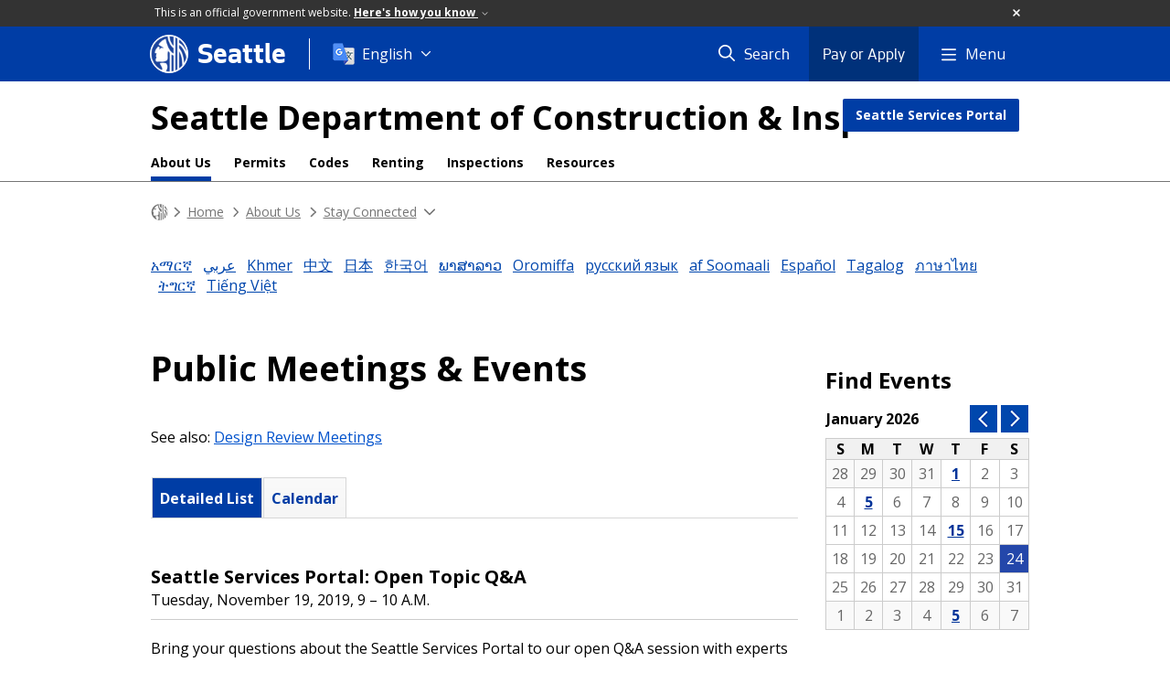

--- FILE ---
content_type: text/html; charset=utf-8
request_url: https://www.seattle.gov/sdci/about-us/stay-connected/public-meetings-and-events?trumbaEmbed=view%3Devent%26eventid%3D134251673
body_size: 15692
content:

<!DOCTYPE html>
<html xmlns="http://www.w3.org/1999/xhtml" lang="en" xml:lang="en" class="GlobalMegaMenu_FF LeftNavVue_FF TopNavVueJS_FF Tabs2021_FF RssCard_FF OfficialBanner_FF GlobalFooterSocialMedia_FF PhotoGallery_FF JWPlayerUrlSigning_FF PE_Prod_FF DisableCoreER_FF useSiteImprove_FF enableFaStylePackage_FF boardCommissionHomeColorBlockAndBanner_FF">
<head>
    <script>
        dataLayer = [{
        }];
        var GlobalMegaMenu_FF = true;
		var LeftNavVue_FF = true;
		var TopNavVueJS_FF = true;
		var Tabs2021_FF = true;
		var RssCard_FF = true;
		var OfficialBanner_FF = true;
		var GlobalFooterSocialMedia_FF = true;
		var PhotoGallery_FF = true;
		var JWPlayerUrlSigning_FF = true;
		var PE_FF = false;
		var PE_QA_FF = false;
		var PE_Prod_FF = true;
		var DisableCoreER_FF = true;
		var useBugHerd_FF = false;
		var useSiteImprove_FF = true;
		var QaBannerOn_FF = false;
		var enableFaStylePackage_FF = true;
		var boardCommissionHomeColorBlockAndBanner_FF = true;
    </script>
    <meta name="viewport" content="width=device-width, initial-scale=1.0">
    <link rel="icon" href="/favicon.ico" type="image/x-icon" sizes="any">
    <link rel="icon" href="/favicon.svg" type="image/svg+xml">
    <link rel="icon" href="/favicon-48.png" sizes="48x48" type="image/png">
<link rel="canonical" href="https://www.seattle.gov/sdci/about-us/stay-connected/public-meetings-and-events" />
        <!-- Google Tag Manager -->
        <script>
            (function (w, d, s, l, i) {
                w[l] = w[l] || []; w[l].push({
                    'gtm.start':
                        new Date().getTime(), event: 'gtm.js'
                }); var f = d.getElementsByTagName(s)[0],
                    j = d.createElement(s), dl = l != 'dataLayer' ? '&l=' + l : ''; j.async = true; j.src =
                        'https://www.googletagmanager.com/gtm.js?id=' + i + dl; f.parentNode.insertBefore(j, f);
            })(window, document, 'script', 'dataLayer', 'GTM-PXQBQ2');
        </script>
        <!-- End Google Tag Manager -->
            <title>Public Meetings & Events - SDCI | seattle.gov</title>
            <meta name="description" content="Public Meetings &amp; Events" />
            <meta name="keywords" content="" />
            <meta name="robots" content="" />
                <base href="/" />

    <meta charset="utf-8">
    
        <link rel="stylesheet" type="text/css" href="cms_resources/css/bootstrap-3.3.7.min.css"  />
        <link rel="stylesheet" type="text/css" href="cms_resources/css/responsive2015.min.css"  />
        <link rel="stylesheet" type="text/css" href="cms_resources/css/shared2016.min.css"  />
        <script type="text/javascript" src="https://code.jquery.com/jquery-3.4.1.min.js" crossorigin=anonymous integrity=sha256-CSXorXvZcTkaix6Yvo6HppcZGetbYMGWSFlBw8HfCJo=></script>     
        <script type="text/javascript" src="https://www.trumba.com/scripts/spuds.js"></script>
            <script type="text/javascript" src="cms_resources/js/axios.min.js"></script>
            <script type="text/javascript" src="https://cdn.jwplayer.com/libraries/Ctujouh4.js?exp=1769272413138&amp;sig=31a2ba8c908bcc270cd78b915128310d"></script>
        


<script>
    var pageXID = 'x88631';
    var topNavXID = 'x90633';
    var languagesListXID = 'x121473';
    var isDepartmentMode = 'True';
    var leftNavTreeXID = 'x88550';
    var tabComponentID = '';
</script>
</head>
<body class="aws101" >
    <!-- Google Tag Manager (noscript) -->
    <noscript>
        <iframe src="//www.googletagmanager.com/ns.html?id=GTM-PXQBQ2"
                height="0" width="0" style="display:none;visibility:hidden"></iframe>
    </noscript>
    <!-- End Google Tag Manager (noscript) -->

    
<!--wrapper start-->




    <header>
        <div id="header">
            
                    <div id="vue-component-globalHeader"></div>
            <nav id="slideMenuNav" aria-label="Slide menu navigation">
                <ul id="seagovMenuMobile" class="list-group slidemenu-right" title="Main Menu" data-departmentname="SDCI" data-departmenturl="sdci">
                    
                    <li class="list-group-item first" id="closeMobileContainer">
                        <button id="mainMenuCloseMobile" aria-label="Close">
                            Close <i class="fa-regular fa-times" title="Close" aria-label="Close"></i>
                        </button>
                    </li>
                    <li id="currentMenuContextWrapper" class="list-group-item">
                        <ul id="currentMenuContext">
                                <li id="backReturn" class="list-group-item seattleHomeMobile" data-menuTarget="Seattle.gov">
                                    <span class='fa-regular fa-chevron-left' title="Back to" aria-label="Back to"></span>
                                    <span id="backReturnText">Main Menu</span><span class="fa-regular fa-chevron-right" title="Back to Main Menu" aria-label="Back to Main Menu"></span>
                                </li>
                                    <li id="activeMobileHeading" class="list-group-item deptHomeMobile"><a href="sdci"     >SDCI</a>
</li>
        <li class="list-group-item navItem utility button" data-parenttarget="Home"><a href="https://services.seattle.gov/Portal"  class="title"  title="Main Menu Mobile - Home Seattle Services Portal" >Seattle Services Portal</a>
</li>
            <li class="list-group-item navItem hasChildren" data-parenttarget="Home">
                <a href="/sdci/about-us"    title="Main Menu Mobile - Home About Us" >About Us<span class='fa-regular fa-chevron-right' title='About Us' aria-label='About Us Icon'></span></a>

                <ul data-childrentarget="About Us">
        <li class="list-group-item navItem" data-parenttarget="About Us"><a href="/sdci/about-us/construction-permit-performance"    title="Main Menu Mobile - About Us Construction Permit Performance" >Construction Permit Performance</a>
</li>
        <li class="list-group-item navItem" data-parenttarget="About Us"><a href="/x141267.xml"    title="Main Menu Mobile - About Us Contact Us" >Contact Us</a>
</li>
            <li class="list-group-item navItem hasChildren" data-parenttarget="About Us">
                <a href="/sdci/about-us/who-we-are"    title="Main Menu Mobile - About Us Who We Are" >Who We Are<span class='fa-regular fa-chevron-right' title='Who We Are' aria-label='Who We Are Icon'></span></a>

                <ul data-childrentarget="Who We Are">
        <li class="list-group-item navItem" data-parenttarget="Who We Are"><a href="/sdci/about-us/who-we-are/sdci-services"    title="Main Menu Mobile - Who We Are SDCI Services" >SDCI Services</a>
</li>
        <li class="list-group-item navItem" data-parenttarget="Who We Are"><a href="/sdci/about-us/who-we-are/code-compliance"    title="Main Menu Mobile - Who We Are Code Compliance" >Code Compliance</a>
</li>
            <li class="list-group-item navItem hasChildren" data-parenttarget="Who We Are">
                <a href="/sdci/about-us/who-we-are/design-review"    title="Main Menu Mobile - Who We Are Design Review - Program" >Design Review - Program<span class='fa-regular fa-chevron-right' title='Design Review - Program' aria-label='Design Review - Program Icon'></span></a>

                <ul data-childrentarget="Design Review - Program">
        <li class="list-group-item navItem" data-parenttarget="Design Review - Program"><a href="/sdci/about-us/who-we-are/design-review/boards-and-staff"    title="Main Menu Mobile - Design Review - Program Design Review - Boards & Staff" >Design Review - Boards & Staff</a>
</li>
        <li class="list-group-item navItem" data-parenttarget="Design Review - Program"><a href="/sdci/about-us/who-we-are/design-review/design-guidelines"    title="Main Menu Mobile - Design Review - Program Design Review - Design Guidelines" >Design Review - Design Guidelines</a>
</li>
        <li class="list-group-item navItem" data-parenttarget="Design Review - Program"><a href="/sdci/about-us/who-we-are/design-review/design-excellence"    title="Main Menu Mobile - Design Review - Program Design Review - Design Excellence" >Design Review - Design Excellence</a>
</li>
        <li class="list-group-item navItem" data-parenttarget="Design Review - Program"><a href="/sdci/about-us/who-we-are/design-review/virtual-board-meetings"    title="Main Menu Mobile - Design Review - Program Design Review - Virtual Board Meetings" >Design Review - Virtual Board Meetings</a>
</li>
                </ul>
            </li>
        <li class="list-group-item navItem" data-parenttarget="Who We Are"><a href="/sdci/about-us/who-we-are/emergency-management---landslides-earthquakes-and-flooding"    title="Main Menu Mobile - Who We Are Emergency Management - Landslides, Earthquakes & Flooding" >Emergency Management - Landslides, Earthquakes & Flooding</a>
</li>
        <li class="list-group-item navItem" data-parenttarget="Who We Are"><a href="/sdci/about-us/who-we-are/land-use"    title="Main Menu Mobile - Who We Are Land Use" >Land Use</a>
</li>
        <li class="list-group-item navItem" data-parenttarget="Who We Are"><a href="/sdci/about-us/who-we-are/noise-enforcement"    title="Main Menu Mobile - Who We Are Noise Enforcement" >Noise Enforcement</a>
</li>
        <li class="list-group-item navItem" data-parenttarget="Who We Are"><a href="/sdci/about-us/who-we-are/public-disclosure"    title="Main Menu Mobile - Who We Are Public Disclosure" >Public Disclosure</a>
</li>
        <li class="list-group-item navItem" data-parenttarget="Who We Are"><a href="/sdci/about-us/who-we-are/small-business-and-cultural-space-permit-facilitation"    title="Main Menu Mobile - Who We Are Small Business & Cultural Space Permit Facilitation" >Small Business & Cultural Space Permit Facilitation</a>
</li>
        <li class="list-group-item navItem" data-parenttarget="Who We Are"><a href="/sdci/about-us/who-we-are/trade-licensing"    title="Main Menu Mobile - Who We Are Trade Licensing" >Trade Licensing</a>
</li>
                </ul>
            </li>
            <li class="list-group-item navItem hasChildren" data-parenttarget="About Us">
                <a href="/sdci/about-us/contact-us"    title="Main Menu Mobile - About Us Contact Us - Send Us a Question" >Contact Us - Send Us a Question<span class='fa-regular fa-chevron-right' title='Contact Us - Send Us a Question' aria-label='Contact Us - Send Us a Question Icon'></span></a>

                <ul data-childrentarget="Contact Us - Send Us a Question">
        <li class="list-group-item navItem" data-parenttarget="Contact Us - Send Us a Question"><a href="/sdci/about-us/contact-us---send-us-a-question/contact-us---phone-numbers"    title="Main Menu Mobile - Contact Us - Send Us a Question Contact Us - Phone Numbers" >Contact Us - Phone Numbers</a>
</li>
        <li class="list-group-item navItem" data-parenttarget="Contact Us - Send Us a Question"><a href="/sdci/about-us/contact-us---send-us-a-question/contact-us---director-and-managers"    title="Main Menu Mobile - Contact Us - Send Us a Question Contact Us - Director & Managers" >Contact Us - Director & Managers</a>
</li>
        <li class="list-group-item navItem" data-parenttarget="Contact Us - Send Us a Question"><a href="/sdci/about-us/contact-us---send-us-a-question/contact-us---hours-and-location"    title="Main Menu Mobile - Contact Us - Send Us a Question Contact Us - Hours & Location" >Contact Us - Hours & Location</a>
</li>
                </ul>
            </li>
            <li class="list-group-item navItem hasChildren" data-parenttarget="About Us">
                <a href="/sdci/about-us/stay-connected"    title="Main Menu Mobile - About Us Stay Connected" >Stay Connected<span class='fa-regular fa-chevron-right' title='Stay Connected' aria-label='Stay Connected Icon'></span></a>

                <ul data-childrentarget="Stay Connected">
        <li class="list-group-item navItem" data-parenttarget="Stay Connected"><a href="/sdci/about-us/stay-connected/building-safety-month"    title="Main Menu Mobile - Stay Connected Building Safety Month" >Building Safety Month</a>
</li>
        <li class="list-group-item active navItem" data-parenttarget="Stay Connected"><a href="/sdci/about-us/stay-connected/public-meetings-and-events"    title="Main Menu Mobile - Stay Connected Public Meetings & Events" >Public Meetings & Events</a>
</li>
        <li class="list-group-item navItem" data-parenttarget="Stay Connected"><a href="/sdci/about-us/stay-connected/seattle-home-fairs"    title="Main Menu Mobile - Stay Connected Seattle Home Fair" >Seattle Home Fair</a>
</li>
                </ul>
            </li>
                </ul>
            </li>
            <li class="list-group-item navItem hasChildren" data-parenttarget="Home">
                <a href="/sdci/codes"    title="Main Menu Mobile - Home Codes" >Codes<span class='fa-regular fa-chevron-right' title='Codes' aria-label='Codes Icon'></span></a>

                <ul data-childrentarget="Codes">
            <li class="list-group-item navItem hasChildren" data-parenttarget="Codes">
                <a href="/sdci/codes/changes-to-code"    title="Main Menu Mobile - Codes Changes to Code" >Changes to Code<span class='fa-regular fa-chevron-right' title='Changes to Code' aria-label='Changes to Code Icon'></span></a>

                <ul data-childrentarget="Changes to Code">
            <li class="list-group-item navItem hasChildren" data-parenttarget="Changes to Code">
                <a href="/sdci/codes/changes-to-code/2021-seattle-code-adoption"    title="Main Menu Mobile - Changes to Code 2021 Seattle Code Adoption - What & Why" >2021 Seattle Code Adoption - What & Why<span class='fa-regular fa-chevron-right' title='2021 Seattle Code Adoption - What & Why' aria-label='2021 Seattle Code Adoption - What & Why Icon'></span></a>

                <ul data-childrentarget="2021 Seattle Code Adoption - What &amp; Why">
        <li class="list-group-item navItem" data-parenttarget="2021 Seattle Code Adoption - What &amp; Why"><a href="/sdci/codes/changes-to-code/2021-seattle-code-adoption/project-documents"    title="Main Menu Mobile - 2021 Seattle Code Adoption - What & Why 2021 Seattle Code Adoption - Project Documents" >2021 Seattle Code Adoption - Project Documents</a>
</li>
        <li class="list-group-item navItem" data-parenttarget="2021 Seattle Code Adoption - What &amp; Why"><a href="/sdci/codes/changes-to-code/2021-seattle-code-adoption/timeline"    title="Main Menu Mobile - 2021 Seattle Code Adoption - What & Why  2021 Seattle Code Adoption- Timeline" > 2021 Seattle Code Adoption- Timeline</a>
</li>
                </ul>
            </li>
            <li class="list-group-item navItem hasChildren" data-parenttarget="Changes to Code">
                <a href="/sdci/codes/changes-to-code/2025-design-review-program-changes"    title="Main Menu Mobile - Changes to Code 2025 Design Review Program Changes - What and Why" >2025 Design Review Program Changes - What and Why<span class='fa-regular fa-chevron-right' title='2025 Design Review Program Changes - What and Why' aria-label='2025 Design Review Program Changes - What and Why Icon'></span></a>

                <ul data-childrentarget="2025 Design Review Program Changes - What and Why">
        <li class="list-group-item navItem" data-parenttarget="2025 Design Review Program Changes - What and Why"><a href="/sdci/codes/changes-to-code/2025-design-review-program-changes/project-documents"    title="Main Menu Mobile - 2025 Design Review Program Changes - What and Why Project Documents" >Project Documents</a>
</li>
        <li class="list-group-item navItem" data-parenttarget="2025 Design Review Program Changes - What and Why"><a href="/sdci/codes/changes-to-code/2025-design-review-program-changes/background"    title="Main Menu Mobile - 2025 Design Review Program Changes - What and Why 2025 Design Review Program Changes - Background" >2025 Design Review Program Changes - Background</a>
</li>
        <li class="list-group-item navItem" data-parenttarget="2025 Design Review Program Changes - What and Why"><a href="/sdci/codes/changes-to-code/2025-design-review-program-changes/timeline"    title="Main Menu Mobile - 2025 Design Review Program Changes - What and Why 2025 Design Review Program Changes - Timeline" >2025 Design Review Program Changes - Timeline</a>
</li>
                </ul>
            </li>
            <li class="list-group-item navItem hasChildren" data-parenttarget="Changes to Code">
                <a href="/sdci/codes/changes-to-code/accessory-dwelling-units-code-updates"    title="Main Menu Mobile - Changes to Code Accessory Dwelling Units Code Updates - What & Why" >Accessory Dwelling Units Code Updates - What & Why<span class='fa-regular fa-chevron-right' title='Accessory Dwelling Units Code Updates - What & Why' aria-label='Accessory Dwelling Units Code Updates - What & Why Icon'></span></a>

                <ul data-childrentarget="Accessory Dwelling Units Code Updates - What &amp; Why">
        <li class="list-group-item navItem" data-parenttarget="Accessory Dwelling Units Code Updates - What &amp; Why"><a href="/sdci/codes/changes-to-code/accessory-dwelling-units-code-updates/get-involved"    title="Main Menu Mobile - Accessory Dwelling Units Code Updates - What & Why Accessory Dwelling Code Updates - Get Involved" >Accessory Dwelling Code Updates - Get Involved</a>
</li>
        <li class="list-group-item navItem" data-parenttarget="Accessory Dwelling Units Code Updates - What &amp; Why"><a href="/sdci/codes/changes-to-code/accessory-dwelling-units-code-updates/project-documents"    title="Main Menu Mobile - Accessory Dwelling Units Code Updates - What & Why Accessory Dwelling Units Code Updates - Project Documents" >Accessory Dwelling Units Code Updates - Project Documents</a>
</li>
                </ul>
            </li>
            <li class="list-group-item navItem hasChildren" data-parenttarget="Changes to Code">
                <a href="/sdci/codes/changes-to-code/affordable-housing-design-review-amendments"    title="Main Menu Mobile - Changes to Code Affordable Housing Design Review Amendments - What & Why" >Affordable Housing Design Review Amendments - What & Why<span class='fa-regular fa-chevron-right' title='Affordable Housing Design Review Amendments - What & Why' aria-label='Affordable Housing Design Review Amendments - What & Why Icon'></span></a>

                <ul data-childrentarget="Affordable Housing Design Review Amendments - What &amp; Why">
        <li class="list-group-item navItem" data-parenttarget="Affordable Housing Design Review Amendments - What &amp; Why"><a href="/sdci/codes/changes-to-code/affordable-housing-design-review-amendments/project-documents"    title="Main Menu Mobile - Affordable Housing Design Review Amendments - What & Why Affordable Housing Design Review Amendments - Project Documents" >Affordable Housing Design Review Amendments - Project Documents</a>
</li>
                </ul>
            </li>
        <li class="list-group-item navItem" data-parenttarget="Changes to Code"><a href="/sdci/codes/changes-to-code/bird-friendly-development-best-practices"    title="Main Menu Mobile - Changes to Code Bird-Friendly Development Best Practices - What & Why" >Bird-Friendly Development Best Practices - What & Why</a>
</li>
            <li class="list-group-item navItem hasChildren" data-parenttarget="Changes to Code">
                <a href="/sdci/codes/changes-to-code/design-review-exemption-for-downtown-and-center-city"    title="Main Menu Mobile - Changes to Code Design Review Exemption for Downtown & Center City  - What & Why" >Design Review Exemption for Downtown & Center City  - What & Why<span class='fa-regular fa-chevron-right' title='Design Review Exemption for Downtown & Center City  - What & Why' aria-label='Design Review Exemption for Downtown & Center City  - What & Why Icon'></span></a>

                <ul data-childrentarget="Design Review Exemption for Downtown &amp; Center City  - What &amp; Why">
        <li class="list-group-item navItem" data-parenttarget="Design Review Exemption for Downtown &amp; Center City  - What &amp; Why"><a href="/sdci/codes/changes-to-code/design-review-exemption-for-downtown-and-center-city/project-documents"    title="Main Menu Mobile - Design Review Exemption for Downtown & Center City  - What & Why Design Review Exemption for Downtown & Center City  - Project Documents" >Design Review Exemption for Downtown & Center City  - Project Documents</a>
</li>
        <li class="list-group-item navItem" data-parenttarget="Design Review Exemption for Downtown &amp; Center City  - What &amp; Why"><a href="/sdci/codes/changes-to-code/design-review-exemption-for-downtown-and-center-city/timeline"    title="Main Menu Mobile - Design Review Exemption for Downtown & Center City  - What & Why Design Review Exemption for Downtown & Center City  - Timeline" >Design Review Exemption for Downtown & Center City  - Timeline</a>
</li>
                </ul>
            </li>
            <li class="list-group-item navItem hasChildren" data-parenttarget="Changes to Code">
                <a href="/sdci/codes/changes-to-code/environmentally-critical-areas-update"    title="Main Menu Mobile - Changes to Code Environmentally Critical Areas Update - What & Why" >Environmentally Critical Areas Update - What & Why<span class='fa-regular fa-chevron-right' title='Environmentally Critical Areas Update - What & Why' aria-label='Environmentally Critical Areas Update - What & Why Icon'></span></a>

                <ul data-childrentarget="Environmentally Critical Areas Update - What &amp; Why">
        <li class="list-group-item navItem" data-parenttarget="Environmentally Critical Areas Update - What &amp; Why"><a href="/sdci/codes/changes-to-code/environmentally-critical-areas-update/get-involved"    title="Main Menu Mobile - Environmentally Critical Areas Update - What & Why Environmentally Critical Areas Update - Get Involved" >Environmentally Critical Areas Update - Get Involved</a>
</li>
        <li class="list-group-item navItem" data-parenttarget="Environmentally Critical Areas Update - What &amp; Why"><a href="/sdci/codes/changes-to-code/environmentally-critical-areas-update/project-documents"    title="Main Menu Mobile - Environmentally Critical Areas Update - What & Why Environmentally Critical Areas Update - Project Documents" >Environmentally Critical Areas Update - Project Documents</a>
</li>
        <li class="list-group-item navItem" data-parenttarget="Environmentally Critical Areas Update - What &amp; Why"><a href="/sdci/codes/changes-to-code/environmentally-critical-areas-update/background"    title="Main Menu Mobile - Environmentally Critical Areas Update - What & Why Environmentally Critical Areas Update - Background" >Environmentally Critical Areas Update - Background</a>
</li>
                </ul>
            </li>
            <li class="list-group-item navItem hasChildren" data-parenttarget="Changes to Code">
                <a href="/sdci/codes/changes-to-code/floodplain-development-regulations-update"    title="Main Menu Mobile - Changes to Code Floodplain Development Regulations Update - What & Why" >Floodplain Development Regulations Update - What & Why<span class='fa-regular fa-chevron-right' title='Floodplain Development Regulations Update - What & Why' aria-label='Floodplain Development Regulations Update - What & Why Icon'></span></a>

                <ul data-childrentarget="Floodplain Development Regulations Update - What &amp; Why">
        <li class="list-group-item navItem" data-parenttarget="Floodplain Development Regulations Update - What &amp; Why"><a href="/sdci/codes/changes-to-code/floodplain-development-regulations-update/get-involved"    title="Main Menu Mobile - Floodplain Development Regulations Update - What & Why Floodplain Development Regulations Update - Get Involved" >Floodplain Development Regulations Update - Get Involved</a>
</li>
        <li class="list-group-item navItem" data-parenttarget="Floodplain Development Regulations Update - What &amp; Why"><a href="/sdci/codes/changes-to-code/floodplain-development-regulations-update/project-documents"    title="Main Menu Mobile - Floodplain Development Regulations Update - What & Why Floodplain Development Regulations Update - Project Documents" >Floodplain Development Regulations Update - Project Documents</a>
</li>
        <li class="list-group-item navItem" data-parenttarget="Floodplain Development Regulations Update - What &amp; Why"><a href="/sdci/codes/changes-to-code/floodplain-development-regulations-update/background"    title="Main Menu Mobile - Floodplain Development Regulations Update - What & Why Floodplain Development Regulations Update - Background" >Floodplain Development Regulations Update - Background</a>
</li>
        <li class="list-group-item navItem" data-parenttarget="Floodplain Development Regulations Update - What &amp; Why"><a href="/sdci/codes/changes-to-code/floodplain-development-regulations-update/timeline"    title="Main Menu Mobile - Floodplain Development Regulations Update - What & Why Floodplain Development Regulations Update - Timeline" >Floodplain Development Regulations Update - Timeline</a>
</li>
                </ul>
            </li>
        <li class="list-group-item navItem" data-parenttarget="Changes to Code"><a href="http://www.seattle.gov/opcd/ongoing-initiatives/incentive-zoning-update"    title="Main Menu Mobile - Changes to Code Incentive Zoning Update" >Incentive Zoning Update</a>
</li>
            <li class="list-group-item navItem hasChildren" data-parenttarget="Changes to Code">
                <a href="/sdci/codes/changes-to-code/leaf-blower-best-practices"    title="Main Menu Mobile - Changes to Code Leaf Blower Best Practices - What & Why" >Leaf Blower Best Practices - What & Why<span class='fa-regular fa-chevron-right' title='Leaf Blower Best Practices - What & Why' aria-label='Leaf Blower Best Practices - What & Why Icon'></span></a>

                <ul data-childrentarget="Leaf Blower Best Practices - What &amp; Why">
        <li class="list-group-item navItem" data-parenttarget="Leaf Blower Best Practices - What &amp; Why"><a href="/sdci/codes/changes-to-code/leaf-blower-best-practices/project-documents-"    title="Main Menu Mobile - Leaf Blower Best Practices - What & Why Leaf Blower Best Practices - Project Documents" >Leaf Blower Best Practices - Project Documents</a>
</li>
                </ul>
            </li>
            <li class="list-group-item navItem hasChildren" data-parenttarget="Changes to Code">
                <a href="/sdci/codes/changes-to-code/light-rail-expansion-code-updates"    title="Main Menu Mobile - Changes to Code Light Rail Expansion Code Updates - What & Why" >Light Rail Expansion Code Updates - What & Why<span class='fa-regular fa-chevron-right' title='Light Rail Expansion Code Updates - What & Why' aria-label='Light Rail Expansion Code Updates - What & Why Icon'></span></a>

                <ul data-childrentarget="Light Rail Expansion Code Updates - What &amp; Why">
        <li class="list-group-item navItem" data-parenttarget="Light Rail Expansion Code Updates - What &amp; Why"><a href="/sdci/codes/changes-to-code/light-rail-expansion-code-updates/project-documents"    title="Main Menu Mobile - Light Rail Expansion Code Updates - What & Why Light Rail Expansion Code Updates - Project Documents" >Light Rail Expansion Code Updates - Project Documents</a>
</li>
                </ul>
            </li>
            <li class="list-group-item navItem hasChildren" data-parenttarget="Changes to Code">
                <a href="/sdci/codes/changes-to-code/low-income-housing-and-affordable-units"    title="Main Menu Mobile - Changes to Code Low Income Housing & Affordable Units - What & Why" >Low Income Housing & Affordable Units - What & Why<span class='fa-regular fa-chevron-right' title='Low Income Housing & Affordable Units - What & Why' aria-label='Low Income Housing & Affordable Units - What & Why Icon'></span></a>

                <ul data-childrentarget="Low Income Housing &amp; Affordable Units - What &amp; Why">
        <li class="list-group-item navItem" data-parenttarget="Low Income Housing &amp; Affordable Units - What &amp; Why"><a href="/sdci/codes/changes-to-code/low-income-housing-and-affordable-units/project-documents-"    title="Main Menu Mobile - Low Income Housing & Affordable Units - What & Why Low Income Housing & Affordable Units - Project Documents" >Low Income Housing & Affordable Units - Project Documents</a>
</li>
                </ul>
            </li>
            <li class="list-group-item navItem hasChildren" data-parenttarget="Changes to Code">
                <a href="/sdci/codes/changes-to-code/permit-review-improvements"    title="Main Menu Mobile - Changes to Code Permit Review Improvements - What & Why" >Permit Review Improvements - What & Why<span class='fa-regular fa-chevron-right' title='Permit Review Improvements - What & Why' aria-label='Permit Review Improvements - What & Why Icon'></span></a>

                <ul data-childrentarget="Permit Review Improvements - What &amp; Why">
        <li class="list-group-item navItem" data-parenttarget="Permit Review Improvements - What &amp; Why"><a href="/sdci/codes/changes-to-code/permit-review-improvements/project-documents-"    title="Main Menu Mobile - Permit Review Improvements - What & Why Permit Review Improvements - Project Documents" >Permit Review Improvements - Project Documents</a>
</li>
                </ul>
            </li>
            <li class="list-group-item navItem hasChildren" data-parenttarget="Changes to Code">
                <a href="/sdci/codes/changes-to-code/sepa-review-threshold-update"    title="Main Menu Mobile - Changes to Code SEPA Review Threshold Update - What & Why" >SEPA Review Threshold Update - What & Why<span class='fa-regular fa-chevron-right' title='SEPA Review Threshold Update - What & Why' aria-label='SEPA Review Threshold Update - What & Why Icon'></span></a>

                <ul data-childrentarget="SEPA Review Threshold Update - What &amp; Why">
        <li class="list-group-item navItem" data-parenttarget="SEPA Review Threshold Update - What &amp; Why"><a href="/sdci/codes/changes-to-code/sepa-review-threshold-update/project-documents"    title="Main Menu Mobile - SEPA Review Threshold Update - What & Why SEPA Review Threshold Update - Project Documents" >SEPA Review Threshold Update - Project Documents</a>
</li>
                </ul>
            </li>
            <li class="list-group-item navItem hasChildren" data-parenttarget="Changes to Code">
                <a href="/sdci/codes/changes-to-code/shoreline-master-program-update"    title="Main Menu Mobile - Changes to Code Shoreline Master Program Update - What & Why" >Shoreline Master Program Update - What & Why<span class='fa-regular fa-chevron-right' title='Shoreline Master Program Update - What & Why' aria-label='Shoreline Master Program Update - What & Why Icon'></span></a>

                <ul data-childrentarget="Shoreline Master Program Update - What &amp; Why">
        <li class="list-group-item navItem" data-parenttarget="Shoreline Master Program Update - What &amp; Why"><a href="/sdci/codes/changes-to-code/shoreline-master-program-update/get-involved"    title="Main Menu Mobile - Shoreline Master Program Update - What & Why Shoreline Master Program Update - Get Involved" >Shoreline Master Program Update - Get Involved</a>
</li>
        <li class="list-group-item navItem" data-parenttarget="Shoreline Master Program Update - What &amp; Why"><a href="/sdci/codes/changes-to-code/shoreline-master-program-update/project-documents"    title="Main Menu Mobile - Shoreline Master Program Update - What & Why Shoreline Master Program Update - Project Documents" >Shoreline Master Program Update - Project Documents</a>
</li>
        <li class="list-group-item navItem" data-parenttarget="Shoreline Master Program Update - What &amp; Why"><a href="/sdci/codes/changes-to-code/shoreline-master-program-update/background"    title="Main Menu Mobile - Shoreline Master Program Update - What & Why Shoreline Master Program Update - Background" >Shoreline Master Program Update - Background</a>
</li>
        <li class="list-group-item navItem" data-parenttarget="Shoreline Master Program Update - What &amp; Why"><a href="/sdci/codes/changes-to-code/shoreline-master-program-update/timeline"    title="Main Menu Mobile - Shoreline Master Program Update - What & Why Shoreline Master Program Update - Timeline" >Shoreline Master Program Update - Timeline</a>
</li>
                </ul>
            </li>
            <li class="list-group-item navItem hasChildren" data-parenttarget="Changes to Code">
                <a href="/sdci/codes/changes-to-code/solid-waste-storage-and-access"    title="Main Menu Mobile - Changes to Code Solid Waste Storage and Access - What & Why" >Solid Waste Storage and Access - What & Why<span class='fa-regular fa-chevron-right' title='Solid Waste Storage and Access - What & Why' aria-label='Solid Waste Storage and Access - What & Why Icon'></span></a>

                <ul data-childrentarget="Solid Waste Storage and Access - What &amp; Why">
        <li class="list-group-item navItem" data-parenttarget="Solid Waste Storage and Access - What &amp; Why"><a href="/sdci/codes/changes-to-code/solid-waste-storage-and-access/project-documents"    title="Main Menu Mobile - Solid Waste Storage and Access - What & Why Solid Waste Storage and Access - Project Documents" >Solid Waste Storage and Access - Project Documents</a>
</li>
                </ul>
            </li>
            <li class="list-group-item navItem hasChildren" data-parenttarget="Changes to Code">
                <a href="/sdci/codes/changes-to-code/stormwater-code-and-manual-update-2026"    title="Main Menu Mobile - Changes to Code Stormwater Code and Manual Update 2026 - What & Why" >Stormwater Code and Manual Update 2026 - What & Why<span class='fa-regular fa-chevron-right' title='Stormwater Code and Manual Update 2026 - What & Why' aria-label='Stormwater Code and Manual Update 2026 - What & Why Icon'></span></a>

                <ul data-childrentarget="Stormwater Code and Manual Update 2026 - What &amp; Why">
        <li class="list-group-item navItem" data-parenttarget="Stormwater Code and Manual Update 2026 - What &amp; Why"><a href="/sdci/codes/changes-to-code/stormwater-code-and-manual-update-2026/get-involved"    title="Main Menu Mobile - Stormwater Code and Manual Update 2026 - What & Why Stormwater Code and Manual Update 2026 - Get Involved" >Stormwater Code and Manual Update 2026 - Get Involved</a>
</li>
        <li class="list-group-item navItem" data-parenttarget="Stormwater Code and Manual Update 2026 - What &amp; Why"><a href="/sdci/codes/changes-to-code/stormwater-code-and-manual-update-2026/project-documents"    title="Main Menu Mobile - Stormwater Code and Manual Update 2026 - What & Why Stormwater Code and Manual Update 2026 - Project Documents" >Stormwater Code and Manual Update 2026 - Project Documents</a>
</li>
        <li class="list-group-item navItem" data-parenttarget="Stormwater Code and Manual Update 2026 - What &amp; Why"><a href="/sdci/codes/changes-to-code/stormwater-code-and-manual-update-2026/background"    title="Main Menu Mobile - Stormwater Code and Manual Update 2026 - What & Why Stormwater Code and Manual Update 2026 - Background" >Stormwater Code and Manual Update 2026 - Background</a>
</li>
        <li class="list-group-item navItem" data-parenttarget="Stormwater Code and Manual Update 2026 - What &amp; Why"><a href="/sdci/codes/changes-to-code/stormwater-code-and-manual-update-2026/timeline"    title="Main Menu Mobile - Stormwater Code and Manual Update 2026 - What & Why Stormwater Code and Manual Update 2026 - Timeline" >Stormwater Code and Manual Update 2026 - Timeline</a>
</li>
                </ul>
            </li>
            <li class="list-group-item navItem hasChildren" data-parenttarget="Changes to Code">
                <a href="/sdci/codes/changes-to-code/street-activation"    title="Main Menu Mobile - Changes to Code Street Activation - What & Why" >Street Activation - What & Why<span class='fa-regular fa-chevron-right' title='Street Activation - What & Why' aria-label='Street Activation - What & Why Icon'></span></a>

                <ul data-childrentarget="Street Activation - What &amp; Why">
        <li class="list-group-item navItem" data-parenttarget="Street Activation - What &amp; Why"><a href="/sdci/codes/changes-to-code/street-activation/project-documents"    title="Main Menu Mobile - Street Activation - What & Why Street Activation - Project Documents" >Street Activation - Project Documents</a>
</li>
                </ul>
            </li>
            <li class="list-group-item navItem hasChildren" data-parenttarget="Changes to Code">
                <a href="/sdci/codes/changes-to-code/unreinforced-masonry-buildings"    title="Main Menu Mobile - Changes to Code Unreinforced Masonry Buildings - What & Why" >Unreinforced Masonry Buildings - What & Why<span class='fa-regular fa-chevron-right' title='Unreinforced Masonry Buildings - What & Why' aria-label='Unreinforced Masonry Buildings - What & Why Icon'></span></a>

                <ul data-childrentarget="Unreinforced Masonry Buildings - What &amp; Why">
        <li class="list-group-item navItem" data-parenttarget="Unreinforced Masonry Buildings - What &amp; Why"><a href="/sdci/codes/changes-to-code/unreinforced-masonry-buildings/frequently-asked-questions"    title="Main Menu Mobile - Unreinforced Masonry Buildings - What & Why Unreinforced Masonry Buildings - Frequently Asked Questions" >Unreinforced Masonry Buildings - Frequently Asked Questions</a>
</li>
        <li class="list-group-item navItem" data-parenttarget="Unreinforced Masonry Buildings - What &amp; Why"><a href="/sdci/codes/changes-to-code/unreinforced-masonry-buildings/get-involved"    title="Main Menu Mobile - Unreinforced Masonry Buildings - What & Why Unreinforced Masonry Buildings - Get Involved" >Unreinforced Masonry Buildings - Get Involved</a>
</li>
        <li class="list-group-item navItem" data-parenttarget="Unreinforced Masonry Buildings - What &amp; Why"><a href="/sdci/codes/changes-to-code/unreinforced-masonry-buildings/project-documents"    title="Main Menu Mobile - Unreinforced Masonry Buildings - What & Why Unreinforced Masonry Buildings - Project Documents" >Unreinforced Masonry Buildings - Project Documents</a>
</li>
        <li class="list-group-item navItem" data-parenttarget="Unreinforced Masonry Buildings - What &amp; Why"><a href="/sdci/codes/changes-to-code/unreinforced-masonry-buildings/background"    title="Main Menu Mobile - Unreinforced Masonry Buildings - What & Why Unreinforced Masonry Buildings - Background" >Unreinforced Masonry Buildings - Background</a>
</li>
        <li class="list-group-item navItem" data-parenttarget="Unreinforced Masonry Buildings - What &amp; Why"><a href="/sdci/codes/changes-to-code/unreinforced-masonry-buildings/timeline"    title="Main Menu Mobile - Unreinforced Masonry Buildings - What & Why Unreinforced Masonry Buildings - Timeline" >Unreinforced Masonry Buildings - Timeline</a>
</li>
                </ul>
            </li>
                </ul>
            </li>
        <li class="list-group-item navItem" data-parenttarget="Codes"><a href="/sdci/codes/construction-code-interpretations"    title="Main Menu Mobile - Codes Construction Code Interpretations" >Construction Code Interpretations</a>
</li>
            <li class="list-group-item navItem hasChildren" data-parenttarget="Codes">
                <a href="/sdci/codes/common-code-questions"    title="Main Menu Mobile - Codes Common Code Questions" >Common Code Questions<span class='fa-regular fa-chevron-right' title='Common Code Questions' aria-label='Common Code Questions Icon'></span></a>

                <ul data-childrentarget="Common Code Questions">
        <li class="list-group-item navItem" data-parenttarget="Common Code Questions"><a href="/sdci/codes/common-code-questions/animal-codes"    title="Main Menu Mobile - Common Code Questions Animal Codes" >Animal Codes</a>
</li>
        <li class="list-group-item navItem" data-parenttarget="Common Code Questions"><a href="/sdci/codes/common-code-questions/construction-without-a-permit"    title="Main Menu Mobile - Common Code Questions Construction Without a Permit" >Construction Without a Permit</a>
</li>
        <li class="list-group-item navItem" data-parenttarget="Common Code Questions"><a href="/sdci/codes/common-code-questions/deposit-returns"    title="Main Menu Mobile - Common Code Questions Deposit Returns" >Deposit Returns</a>
</li>
        <li class="list-group-item navItem" data-parenttarget="Common Code Questions"><a href="/sdci/codes/common-code-questions/evictions"    title="Main Menu Mobile - Common Code Questions Evictions" >Evictions</a>
</li>
        <li class="list-group-item navItem" data-parenttarget="Common Code Questions"><a href="/sdci/codes/common-code-questions/floating-residences"    title="Main Menu Mobile - Common Code Questions Floating Residences" >Floating Residences</a>
</li>
        <li class="list-group-item navItem" data-parenttarget="Common Code Questions"><a href="/sdci/codes/common-code-questions/home-business-rules"    title="Main Menu Mobile - Common Code Questions Home Business Rules" >Home Business Rules</a>
</li>
        <li class="list-group-item navItem" data-parenttarget="Common Code Questions"><a href="/sdci/codes/common-code-questions/housing-cost-increases"    title="Main Menu Mobile - Common Code Questions Housing Cost Increases" >Housing Cost Increases</a>
</li>
        <li class="list-group-item navItem" data-parenttarget="Common Code Questions"><a href="/sdci/codes/common-code-questions/illegal-living-units"    title="Main Menu Mobile - Common Code Questions Illegal Living Units" >Illegal Living Units</a>
</li>
        <li class="list-group-item navItem" data-parenttarget="Common Code Questions"><a href="/sdci/codes/common-code-questions/junk-storage-cars-and-illegal-dumping-rules"    title="Main Menu Mobile - Common Code Questions Junk Storage, Cars, & Illegal Dumping Rules" >Junk Storage, Cars, & Illegal Dumping Rules</a>
</li>
        <li class="list-group-item navItem" data-parenttarget="Common Code Questions"><a href="/sdci/codes/common-code-questions/move-in-charges"    title="Main Menu Mobile - Common Code Questions Move-In Charges" >Move-In Charges</a>
</li>
        <li class="list-group-item navItem" data-parenttarget="Common Code Questions"><a href="/sdci/codes/common-code-questions/noise-codes"    title="Main Menu Mobile - Common Code Questions Noise Codes" >Noise Codes</a>
</li>
        <li class="list-group-item navItem" data-parenttarget="Common Code Questions"><a href="/sdci/codes/common-code-questions/notice-to-enter-a-rental-unit"    title="Main Menu Mobile - Common Code Questions Notice to Enter a Rental Unit" >Notice to Enter a Rental Unit</a>
</li>
        <li class="list-group-item navItem" data-parenttarget="Common Code Questions"><a href="/sdci/codes/common-code-questions/parking-and-car-storage-rules"    title="Main Menu Mobile - Common Code Questions Parking and Car Storage Rules" >Parking and Car Storage Rules</a>
</li>
        <li class="list-group-item navItem" data-parenttarget="Common Code Questions"><a href="/sdci/codes/common-code-questions/pests"    title="Main Menu Mobile - Common Code Questions Pests" >Pests</a>
</li>
        <li class="list-group-item navItem" data-parenttarget="Common Code Questions"><a href="/sdci/codes/common-code-questions/pets"    title="Main Menu Mobile - Common Code Questions Pets" >Pets</a>
</li>
        <li class="list-group-item navItem" data-parenttarget="Common Code Questions"><a href="/sdci/codes/common-code-questions/problems-with-your-rental-unit"    title="Main Menu Mobile - Common Code Questions Problems With Your Rental Unit" >Problems With Your Rental Unit</a>
</li>
        <li class="list-group-item navItem" data-parenttarget="Common Code Questions"><a href="/sdci/codes/common-code-questions/property-line-disputes"    title="Main Menu Mobile - Common Code Questions Property Line Disputes" >Property Line Disputes</a>
</li>
        <li class="list-group-item navItem" data-parenttarget="Common Code Questions"><a href="/sdci/codes/common-code-questions/rental-agreements"    title="Main Menu Mobile - Common Code Questions Rental Agreements" >Rental Agreements</a>
</li>
        <li class="list-group-item navItem" data-parenttarget="Common Code Questions"><a href="/sdci/codes/common-code-questions/short-term-rentals"    title="Main Menu Mobile - Common Code Questions Short-Term Rentals" >Short-Term Rentals</a>
</li>
        <li class="list-group-item navItem" data-parenttarget="Common Code Questions"><a href="/sdci/codes/common-code-questions/tenant-relocation"    title="Main Menu Mobile - Common Code Questions Tenant Relocation" >Tenant Relocation</a>
</li>
        <li class="list-group-item navItem" data-parenttarget="Common Code Questions"><a href="/sdci/codes/common-code-questions/vacant-buildings"    title="Main Menu Mobile - Common Code Questions Vacant Buildings" >Vacant Buildings</a>
</li>
        <li class="list-group-item navItem" data-parenttarget="Common Code Questions"><a href="/sdci/codes/common-code-questions/weeds&#160;and-overgrown-vegetation"    title="Main Menu Mobile - Common Code Questions Weeds & Overgrown Vegetation" >Weeds & Overgrown Vegetation</a>
</li>
                </ul>
            </li>
            <li class="list-group-item navItem hasChildren" data-parenttarget="Codes">
                <a href="/sdci/codes/licensing-and-registration"    title="Main Menu Mobile - Codes Licensing & Registration" >Licensing & Registration<span class='fa-regular fa-chevron-right' title='Licensing & Registration' aria-label='Licensing & Registration Icon'></span></a>

                <ul data-childrentarget="Licensing &amp; Registration">
        <li class="list-group-item navItem" data-parenttarget="Licensing &amp; Registration"><a href="/sdci/codes/licensing-and-registration/gas-pipe-licensing"    title="Main Menu Mobile - Licensing & Registration Gas Pipe Licensing" >Gas Pipe Licensing</a>
</li>
        <li class="list-group-item navItem" data-parenttarget="Licensing &amp; Registration"><a href="/sdci/codes/licensing-and-registration/refrigeration-licensing"    title="Main Menu Mobile - Licensing & Registration Refrigeration Licensing" >Refrigeration Licensing</a>
</li>
            <li class="list-group-item navItem hasChildren" data-parenttarget="Licensing &amp; Registration">
                <a href="/sdci/codes/licensing-and-registration/rental-registration-and-inspection-ordinance"    title="Main Menu Mobile - Licensing & Registration Rental Registration & Inspection Ordinance - About RRIO" >Rental Registration & Inspection Ordinance - About RRIO<span class='fa-regular fa-chevron-right' title='Rental Registration & Inspection Ordinance - About RRIO' aria-label='Rental Registration & Inspection Ordinance - About RRIO Icon'></span></a>

                <ul data-childrentarget="Rental Registration &amp; Inspection Ordinance - About RRIO">
        <li class="list-group-item navItem" data-parenttarget="Rental Registration &amp; Inspection Ordinance - About RRIO"><a href="/sdci/codes/licensing-and-registration/rental-registration-and-inspection-ordinance/owners-and-managers"    title="Main Menu Mobile - Rental Registration & Inspection Ordinance - About RRIO Rental Registration & Inspection Ordinance - Owners & Managers" >Rental Registration & Inspection Ordinance - Owners & Managers</a>
</li>
        <li class="list-group-item navItem" data-parenttarget="Rental Registration &amp; Inspection Ordinance - About RRIO"><a href="/sdci/codes/licensing-and-registration/rental-registration-and-inspection-ordinance/renters"    title="Main Menu Mobile - Rental Registration & Inspection Ordinance - About RRIO Rental Registration & Inspection Ordinance - Renters" >Rental Registration & Inspection Ordinance - Renters</a>
</li>
        <li class="list-group-item navItem" data-parenttarget="Rental Registration &amp; Inspection Ordinance - About RRIO"><a href="/sdci/codes/licensing-and-registration/rental-registration-and-inspection-ordinance/inspectors"    title="Main Menu Mobile - Rental Registration & Inspection Ordinance - About RRIO Rental Registration & Inspection Ordinance - Inspectors" >Rental Registration & Inspection Ordinance - Inspectors</a>
</li>
                </ul>
            </li>
        <li class="list-group-item navItem" data-parenttarget="Licensing &amp; Registration"><a href="/sdci/codes/licensing-and-registration/steam-engineer-and-boiler-operator-licensing"    title="Main Menu Mobile - Licensing & Registration Steam Engineer & Boiler Operator Licensing" >Steam Engineer & Boiler Operator Licensing</a>
</li>
                </ul>
            </li>
        <li class="list-group-item navItem" data-parenttarget="Codes"><a href="/sdci/codes/what-should-i-do-if-im-cited"    title="Main Menu Mobile - Codes What Should I Do if I'm Cited?" >What Should I Do if I'm Cited?</a>
</li>
            <li class="list-group-item navItem hasChildren" data-parenttarget="Codes">
                <a href="/sdci/codes/make-a-property-or-building-complaint"    title="Main Menu Mobile - Codes Make a Property or Building Complaint" >Make a Property or Building Complaint<span class='fa-regular fa-chevron-right' title='Make a Property or Building Complaint' aria-label='Make a Property or Building Complaint Icon'></span></a>

                <ul data-childrentarget="Make&#160;a Property or Building Complaint">
        <li class="list-group-item navItem" data-parenttarget="Make&#160;a Property or Building Complaint"><a href="/sdci/codes/make-a-property-or-building-complaint/how-we-respond"    title="Main Menu Mobile - Make a Property or Building Complaint How We Respond" >How We Respond</a>
</li>
                </ul>
            </li>
            <li class="list-group-item navItem hasChildren" data-parenttarget="Codes">
                <a href="/sdci/codes/codes-we-enforce-(a-z)"    title="Main Menu Mobile - Codes Codes We Enforce (A-Z)" >Codes We Enforce (A-Z)<span class='fa-regular fa-chevron-right' title='Codes We Enforce (A-Z)' aria-label='Codes We Enforce (A-Z) Icon'></span></a>

                <ul data-childrentarget="Codes We Enforce (A-Z)">
        <li class="list-group-item navItem" data-parenttarget="Codes We Enforce (A-Z)"><a href="/sdci/codes/codes-we-enforce-(a-z)/boiler-and-pressure-vessel-code"    title="Main Menu Mobile - Codes We Enforce (A-Z) Boiler & Pressure Vessel Code" >Boiler & Pressure Vessel Code</a>
</li>
        <li class="list-group-item navItem" data-parenttarget="Codes We Enforce (A-Z)"><a href="/sdci/codes/codes-we-enforce-(a-z)/building-code"    title="Main Menu Mobile - Codes We Enforce (A-Z) Building Code" >Building Code</a>
</li>
        <li class="list-group-item navItem" data-parenttarget="Codes We Enforce (A-Z)"><a href="/sdci/codes/codes-we-enforce-(a-z)/buildings-unfit-for-human-habitation"    title="Main Menu Mobile - Codes We Enforce (A-Z) Buildings Unfit for Human Habitation" >Buildings Unfit for Human Habitation</a>
</li>
        <li class="list-group-item navItem" data-parenttarget="Codes We Enforce (A-Z)"><a href="/sdci/codes/codes-we-enforce-(a-z)/cannabis-code"    title="Main Menu Mobile - Codes We Enforce (A-Z) Cannabis Code" >Cannabis Code</a>
</li>
        <li class="list-group-item navItem" data-parenttarget="Codes We Enforce (A-Z)"><a href="/sdci/codes/codes-we-enforce-(a-z)/condominium-conversions"    title="Main Menu Mobile - Codes We Enforce (A-Z) Condominium Conversions" >Condominium Conversions</a>
</li>
        <li class="list-group-item navItem" data-parenttarget="Codes We Enforce (A-Z)"><a href="/sdci/codes/codes-we-enforce-(a-z)/cooperative-conversion"    title="Main Menu Mobile - Codes We Enforce (A-Z) Cooperative Conversion" >Cooperative Conversion</a>
</li>
        <li class="list-group-item navItem" data-parenttarget="Codes We Enforce (A-Z)"><a href="sdci/about-us/who-we-are/design-review/design-guidelines"    title="Main Menu Mobile - Codes We Enforce (A-Z) Design Review Guidelines" >Design Review Guidelines</a>
</li>
        <li class="list-group-item navItem" data-parenttarget="Codes We Enforce (A-Z)"><a href="/sdci/codes/codes-we-enforce-(a-z)/electrical-code"    title="Main Menu Mobile - Codes We Enforce (A-Z) Electrical Code" >Electrical Code</a>
</li>
        <li class="list-group-item navItem" data-parenttarget="Codes We Enforce (A-Z)"><a href="/sdci/codes/codes-we-enforce-(a-z)/elevator-code"    title="Main Menu Mobile - Codes We Enforce (A-Z) Elevator Code" >Elevator Code</a>
</li>
            <li class="list-group-item navItem hasChildren" data-parenttarget="Codes We Enforce (A-Z)">
                <a href="/sdci/codes/codes-we-enforce-(a-z)/energy-code"    title="Main Menu Mobile - Codes We Enforce (A-Z) Energy Code - Overview" >Energy Code - Overview<span class='fa-regular fa-chevron-right' title='Energy Code - Overview' aria-label='Energy Code - Overview Icon'></span></a>

                <ul data-childrentarget="Energy Code - Overview">
        <li class="list-group-item navItem" data-parenttarget="Energy Code - Overview"><a href="/sdci/codes/codes-we-enforce-(a-z)/energy-code/documents"    title="Main Menu Mobile - Energy Code - Overview Energy Code - Documents" >Energy Code - Documents</a>
</li>
        <li class="list-group-item navItem" data-parenttarget="Energy Code - Overview"><a href="/sdci/codes/codes-we-enforce-(a-z)/energy-code/forms"    title="Main Menu Mobile - Energy Code - Overview Energy Code - Forms" >Energy Code - Forms</a>
</li>
        <li class="list-group-item navItem" data-parenttarget="Energy Code - Overview"><a href="/sdci/codes/codes-we-enforce-(a-z)/energy-code/resources"    title="Main Menu Mobile - Energy Code - Overview Energy Code - Resources" >Energy Code - Resources</a>
</li>
                </ul>
            </li>
        <li class="list-group-item navItem" data-parenttarget="Codes We Enforce (A-Z)"><a href="/sdci/codes/codes-we-enforce-(a-z)/environmental-codes"    title="Main Menu Mobile - Codes We Enforce (A-Z) Environmental Codes" >Environmental Codes</a>
</li>
        <li class="list-group-item navItem" data-parenttarget="Codes We Enforce (A-Z)"><a href="/sdci/codes/codes-we-enforce-(a-z)/environmentally-critical-areas-(eca)-code"    title="Main Menu Mobile - Codes We Enforce (A-Z) Environmentally Critical Areas (ECA) Code" >Environmentally Critical Areas (ECA) Code</a>
</li>
        <li class="list-group-item navItem" data-parenttarget="Codes We Enforce (A-Z)"><a href="/sdci/codes/codes-we-enforce-(a-z)/existing-building-code"    title="Main Menu Mobile - Codes We Enforce (A-Z) Existing Building Code" >Existing Building Code</a>
</li>
        <li class="list-group-item navItem" data-parenttarget="Codes We Enforce (A-Z)"><a href="/sdci/codes/codes-we-enforce-(a-z)/fees"    title="Main Menu Mobile - Codes We Enforce (A-Z) Fees" >Fees</a>
</li>
        <li class="list-group-item navItem" data-parenttarget="Codes We Enforce (A-Z)"><a href="/sdci/codes/codes-we-enforce-(a-z)/fire-code"    title="Main Menu Mobile - Codes We Enforce (A-Z) Fire Code" >Fire Code</a>
</li>
        <li class="list-group-item navItem" data-parenttarget="Codes We Enforce (A-Z)"><a href="/sdci/codes/codes-we-enforce-(a-z)/floating-residences-code"    title="Main Menu Mobile - Codes We Enforce (A-Z) Floating Residences Code" >Floating Residences Code</a>
</li>
        <li class="list-group-item navItem" data-parenttarget="Codes We Enforce (A-Z)"><a href="/sdci/codes/codes-we-enforce-(a-z)/floodplain-development-code"    title="Main Menu Mobile - Codes We Enforce (A-Z) Floodplain Development Code" >Floodplain Development Code</a>
</li>
        <li class="list-group-item navItem" data-parenttarget="Codes We Enforce (A-Z)"><a href="/sdci/codes/codes-we-enforce-(a-z)/fuel-gas-code"    title="Main Menu Mobile - Codes We Enforce (A-Z) Fuel Gas Code" >Fuel Gas Code</a>
</li>
        <li class="list-group-item navItem" data-parenttarget="Codes We Enforce (A-Z)"><a href="/sdci/codes/codes-we-enforce-(a-z)/grading-code"    title="Main Menu Mobile - Codes We Enforce (A-Z) Grading Code" >Grading Code</a>
</li>
        <li class="list-group-item navItem" data-parenttarget="Codes We Enforce (A-Z)"><a href="/sdci/codes/codes-we-enforce-(a-z)/housing-and-building-maintenance"    title="Main Menu Mobile - Codes We Enforce (A-Z) Housing & Building Maintenance" >Housing & Building Maintenance</a>
</li>
        <li class="list-group-item navItem" data-parenttarget="Codes We Enforce (A-Z)"><a href="/sdci/codes/codes-we-enforce-(a-z)/incentive-zoning-program"    title="Main Menu Mobile - Codes We Enforce (A-Z) Incentive Zoning Program" >Incentive Zoning Program</a>
</li>
        <li class="list-group-item navItem" data-parenttarget="Codes We Enforce (A-Z)"><a href="/sdci/codes/codes-we-enforce-(a-z)/just-cause-eviction-ordinance"    title="Main Menu Mobile - Codes We Enforce (A-Z) Just Cause Eviction Ordinance" >Just Cause Eviction Ordinance</a>
</li>
        <li class="list-group-item navItem" data-parenttarget="Codes We Enforce (A-Z)"><a href="/sdci/codes/codes-we-enforce-(a-z)/land-use-code"    title="Main Menu Mobile - Codes We Enforce (A-Z) Land Use Code" >Land Use Code</a>
</li>
        <li class="list-group-item navItem" data-parenttarget="Codes We Enforce (A-Z)"><a href="/sdci/codes/codes-we-enforce-(a-z)/mandatory-housing-affordability-(mha)-program"    title="Main Menu Mobile - Codes We Enforce (A-Z) Mandatory Housing Affordability (MHA) Program" >Mandatory Housing Affordability (MHA) Program</a>
</li>
        <li class="list-group-item navItem" data-parenttarget="Codes We Enforce (A-Z)"><a href="/sdci/codes/codes-we-enforce-(a-z)/mechanical-code"    title="Main Menu Mobile - Codes We Enforce (A-Z) Mechanical Code" >Mechanical Code</a>
</li>
        <li class="list-group-item navItem" data-parenttarget="Codes We Enforce (A-Z)"><a href="/sdci/codes/codes-we-enforce-(a-z)/mobile-homes-and-parks-code"    title="Main Menu Mobile - Codes We Enforce (A-Z) Mobile Homes & Parks Code" >Mobile Homes & Parks Code</a>
</li>
        <li class="list-group-item navItem" data-parenttarget="Codes We Enforce (A-Z)"><a href="/sdci/codes/codes-we-enforce-(a-z)/neighborhood-residential-code"    title="Main Menu Mobile - Codes We Enforce (A-Z) Neighborhood Residential Code" >Neighborhood Residential Code</a>
</li>
        <li class="list-group-item navItem" data-parenttarget="Codes We Enforce (A-Z)"><a href="/sdci/codes/codes-we-enforce-(a-z)/noise-code"    title="Main Menu Mobile - Codes We Enforce (A-Z) Noise Code" >Noise Code</a>
</li>
        <li class="list-group-item navItem" data-parenttarget="Codes We Enforce (A-Z)"><a href="/sdci/codes/codes-we-enforce-(a-z)/plumbing-code"    title="Main Menu Mobile - Codes We Enforce (A-Z) Plumbing Code" >Plumbing Code</a>
</li>
        <li class="list-group-item navItem" data-parenttarget="Codes We Enforce (A-Z)"><a href="/sdci/codes/codes-we-enforce-(a-z)/prohibited-acts"    title="Main Menu Mobile - Codes We Enforce (A-Z) Prohibited Acts" >Prohibited Acts</a>
</li>
        <li class="list-group-item navItem" data-parenttarget="Codes We Enforce (A-Z)"><a href="/sdci/codes/codes-we-enforce-(a-z)/refrigeration-code"    title="Main Menu Mobile - Codes We Enforce (A-Z) Refrigeration Code" >Refrigeration Code</a>
</li>
        <li class="list-group-item navItem" data-parenttarget="Codes We Enforce (A-Z)"><a href="/sdci/codes/codes-we-enforce-(a-z)/rental-agreement-regulation"    title="Main Menu Mobile - Codes We Enforce (A-Z) Rental Agreement Regulation" >Rental Agreement Regulation</a>
</li>
        <li class="list-group-item navItem" data-parenttarget="Codes We Enforce (A-Z)"><a href="/sdci/codes/codes-we-enforce-(a-z)/rental-registration&#160;and-inspection-code"    title="Main Menu Mobile - Codes We Enforce (A-Z) Rental Registration & Inspection Code" >Rental Registration & Inspection Code</a>
</li>
        <li class="list-group-item navItem" data-parenttarget="Codes We Enforce (A-Z)"><a href="/sdci/codes/codes-we-enforce-(a-z)/residential-code"    title="Main Menu Mobile - Codes We Enforce (A-Z) Residential Code" >Residential Code</a>
</li>
        <li class="list-group-item navItem" data-parenttarget="Codes We Enforce (A-Z)"><a href="/sdci/codes/codes-we-enforce-(a-z)/seattle-green-factor"    title="Main Menu Mobile - Codes We Enforce (A-Z) Seattle Green Factor" >Seattle Green Factor</a>
</li>
        <li class="list-group-item navItem" data-parenttarget="Codes We Enforce (A-Z)"><a href="/sdci/codes/codes-we-enforce-(a-z)/shoreline-master-program"    title="Main Menu Mobile - Codes We Enforce (A-Z) Shoreline Master Program" >Shoreline Master Program</a>
</li>
        <li class="list-group-item navItem" data-parenttarget="Codes We Enforce (A-Z)"><a href="/sdci/codes/codes-we-enforce-(a-z)/side-sewer-code"    title="Main Menu Mobile - Codes We Enforce (A-Z) Side Sewer Code" >Side Sewer Code</a>
</li>
        <li class="list-group-item navItem" data-parenttarget="Codes We Enforce (A-Z)"><a href="/sdci/codes/codes-we-enforce-(a-z)/sign-code"    title="Main Menu Mobile - Codes We Enforce (A-Z) Sign Code" >Sign Code</a>
</li>
        <li class="list-group-item navItem" data-parenttarget="Codes We Enforce (A-Z)"><a href="/sdci/codes/codes-we-enforce-(a-z)/state-environmental-policy-act-(sepa)-code"    title="Main Menu Mobile - Codes We Enforce (A-Z) State Environmental Policy Act (SEPA) Code" >State Environmental Policy Act (SEPA) Code</a>
</li>
        <li class="list-group-item navItem" data-parenttarget="Codes We Enforce (A-Z)"><a href="/sdci/codes/codes-we-enforce-(a-z)/stormwater-code"    title="Main Menu Mobile - Codes We Enforce (A-Z) Stormwater Code" >Stormwater Code</a>
</li>
        <li class="list-group-item navItem" data-parenttarget="Codes We Enforce (A-Z)"><a href="/sdci/codes/codes-we-enforce-(a-z)/street-alley-and-pedestrian-improvements"    title="Main Menu Mobile - Codes We Enforce (A-Z) Street, Alley and Pedestrian Improvements" >Street, Alley and Pedestrian Improvements</a>
</li>
        <li class="list-group-item navItem" data-parenttarget="Codes We Enforce (A-Z)"><a href="/sdci/codes/codes-we-enforce-(a-z)/tenant-relocation-assistance-ordinance"    title="Main Menu Mobile - Codes We Enforce (A-Z) Tenant Relocation Assistance Ordinance" >Tenant Relocation Assistance Ordinance</a>
</li>
        <li class="list-group-item navItem" data-parenttarget="Codes We Enforce (A-Z)"><a href="/sdci/codes/codes-we-enforce-(a-z)/trees-and-codes"    title="Main Menu Mobile - Codes We Enforce (A-Z) Trees & Codes" >Trees & Codes</a>
</li>
        <li class="list-group-item navItem" data-parenttarget="Codes We Enforce (A-Z)"><a href="/sdci/codes/codes-we-enforce-(a-z)/vacant-building-standards"    title="Main Menu Mobile - Codes We Enforce (A-Z) Vacant Building Standards" >Vacant Building Standards</a>
</li>
        <li class="list-group-item navItem" data-parenttarget="Codes We Enforce (A-Z)"><a href="/sdci/codes/codes-we-enforce-(a-z)/weeds-and&#160;vegetation-code"    title="Main Menu Mobile - Codes We Enforce (A-Z) Weeds & Vegetation Code" >Weeds & Vegetation Code</a>
</li>
        <li class="list-group-item navItem" data-parenttarget="Codes We Enforce (A-Z)"><a href="/sdci/codes/codes-we-enforce-(a-z)/zoning"    title="Main Menu Mobile - Codes We Enforce (A-Z) Zoning" >Zoning</a>
</li>
        <li class="list-group-item navItem" data-parenttarget="Codes We Enforce (A-Z)"><a href="/sdci/codes/codes-we-enforce-(a-z)/wildland-urban-interface-code"    title="Main Menu Mobile - Codes We Enforce (A-Z) Wildland-Urban Interface Code" >Wildland-Urban Interface Code</a>
</li>
        <li class="list-group-item navItem" data-parenttarget="Codes We Enforce (A-Z)"><a href="/sdci/codes/codes-we-enforce-(a-z)/side-sewer-to-spu"    title="Main Menu Mobile - Codes We Enforce (A-Z) Side Sewer Code and Permitting Moved to Seattle Public Utilities" >Side Sewer Code and Permitting Moved to Seattle Public Utilities</a>
</li>
                </ul>
            </li>
        <li class="list-group-item navItem" data-parenttarget="Codes"><a href="/sdci/codes/why-can-the-city-regulate-how-i-use-my-property"    title="Main Menu Mobile - Codes Why Can the City Regulate How I Use My Property?" >Why Can the City Regulate How I Use My Property?</a>
</li>
                </ul>
            </li>
            <li class="list-group-item navItem hasChildren" data-parenttarget="Home">
                <a href="/sdci/inspections"    title="Main Menu Mobile - Home Inspections" >Inspections<span class='fa-regular fa-chevron-right' title='Inspections' aria-label='Inspections Icon'></span></a>

                <ul data-childrentarget="Inspections">
        <li class="list-group-item navItem" data-parenttarget="Inspections"><a href="/sdci/inspections/boiler-and-pressure-vessel-inspections"    title="Main Menu Mobile - Inspections Boiler & Pressure Vessel Inspections" >Boiler & Pressure Vessel Inspections</a>
</li>
        <li class="list-group-item navItem" data-parenttarget="Inspections"><a href="/sdci/inspections/construction-inspections"    title="Main Menu Mobile - Inspections Construction Inspections" >Construction Inspections</a>
</li>
        <li class="list-group-item navItem" data-parenttarget="Inspections"><a href="/sdci/inspections/electrical-inspections"    title="Main Menu Mobile - Inspections Electrical Inspections" >Electrical Inspections</a>
</li>
        <li class="list-group-item navItem" data-parenttarget="Inspections"><a href="/sdci/inspections/elevator-and-escalator-inspections"    title="Main Menu Mobile - Inspections Elevator & Escalator Inspections" >Elevator & Escalator Inspections</a>
</li>
        <li class="list-group-item navItem" data-parenttarget="Inspections"><a href="/sdci/inspections/furnace-inspections"    title="Main Menu Mobile - Inspections Furnace Inspections" >Furnace Inspections</a>
</li>
        <li class="list-group-item navItem" data-parenttarget="Inspections"><a href="/sdci/inspections/mechanical-inspections"    title="Main Menu Mobile - Inspections Mechanical Inspections" >Mechanical Inspections</a>
</li>
        <li class="list-group-item navItem" data-parenttarget="Inspections"><a href="/sdci/inspections/residential-inspection-quick-sheets"    title="Main Menu Mobile - Inspections Residential Inspection Quick Sheets" >Residential Inspection Quick Sheets</a>
</li>
        <li class="list-group-item navItem" data-parenttarget="Inspections"><a href="/sdci/inspections/sign-inspections"    title="Main Menu Mobile - Inspections Sign Inspections" >Sign Inspections</a>
</li>
        <li class="list-group-item navItem" data-parenttarget="Inspections"><a href="/sdci/inspections/site-development-inspections"    title="Main Menu Mobile - Inspections Site Development Inspections" >Site Development Inspections</a>
</li>
        <li class="list-group-item navItem" data-parenttarget="Inspections"><a href="/sdci/inspections/special-inspections"    title="Main Menu Mobile - Inspections Special Inspections" >Special Inspections</a>
</li>
                </ul>
            </li>
            <li class="list-group-item navItem hasChildren" data-parenttarget="Home">
                <a href="/sdci/permits"    title="Main Menu Mobile - Home Permits" >Permits<span class='fa-regular fa-chevron-right' title='Permits' aria-label='Permits Icon'></span></a>

                <ul data-childrentarget="Permits">
            <li class="list-group-item navItem hasChildren" data-parenttarget="Permits">
                <a href="/sdci/permits/changes-to-your-issued-permit"    title="Main Menu Mobile - Permits Changes to Your Issued Permit" >Changes to Your Issued Permit<span class='fa-regular fa-chevron-right' title='Changes to Your Issued Permit' aria-label='Changes to Your Issued Permit Icon'></span></a>

                <ul data-childrentarget="Changes to Your Issued Permit">
        <li class="list-group-item navItem" data-parenttarget="Changes to Your Issued Permit"><a href="/sdci/permits/changes-to-your-issued-permit/building-permit-renewals"    title="Main Menu Mobile - Changes to Your Issued Permit Building Permit Renewals" >Building Permit Renewals</a>
</li>
        <li class="list-group-item navItem" data-parenttarget="Changes to Your Issued Permit"><a href="/sdci/permits/changes-to-your-issued-permit/building-permit-revisions"    title="Main Menu Mobile - Changes to Your Issued Permit Building Permit Revisions" >Building Permit Revisions</a>
</li>
        <li class="list-group-item navItem" data-parenttarget="Changes to Your Issued Permit"><a href="/sdci/permits/changes-to-your-issued-permit/master-use-permit-(mup)-revisions"    title="Main Menu Mobile - Changes to Your Issued Permit Master Use Permit (MUP) Revisions" >Master Use Permit (MUP) Revisions</a>
</li>
        <li class="list-group-item navItem" data-parenttarget="Changes to Your Issued Permit"><a href="/sdci/permits/changes-to-your-issued-permit/master-use-permit-renewals"    title="Main Menu Mobile - Changes to Your Issued Permit Master Use Permit Renewals" >Master Use Permit Renewals</a>
</li>
        <li class="list-group-item navItem" data-parenttarget="Changes to Your Issued Permit"><a href="/sdci/permits/changes-to-your-issued-permit/shoreline-substantial-development-permit-extensions"    title="Main Menu Mobile - Changes to Your Issued Permit Shoreline Substantial Development Permit Extensions" >Shoreline Substantial Development Permit Extensions</a>
</li>
        <li class="list-group-item navItem" data-parenttarget="Changes to Your Issued Permit"><a href="/sdci/permits/changes-to-your-issued-permit/shop-drawings"    title="Main Menu Mobile - Changes to Your Issued Permit Shop Drawings" >Shop Drawings</a>
</li>
                </ul>
            </li>
        <li class="list-group-item navItem" data-parenttarget="Permits"><a href="/sdci/permits/comment-on-a-project"    title="Main Menu Mobile - Permits Comment on a Project" >Comment on a Project</a>
</li>
            <li class="list-group-item navItem hasChildren" data-parenttarget="Permits">
                <a href="/sdci/permits/common-projects"    title="Main Menu Mobile - Permits Common Projects" >Common Projects<span class='fa-regular fa-chevron-right' title='Common Projects' aria-label='Common Projects Icon'></span></a>

                <ul data-childrentarget="Common Projects">
        <li class="list-group-item navItem" data-parenttarget="Common Projects"><a href="/sdci/permits/common-projects/accessory-dwelling-units"    title="Main Menu Mobile - Common Projects Accessory Dwelling Unit" >Accessory Dwelling Unit</a>
</li>
        <li class="list-group-item navItem" data-parenttarget="Common Projects"><a href="/sdci/permits/common-projects/adult-family-homes"    title="Main Menu Mobile - Common Projects Adult Family Homes" >Adult Family Homes</a>
</li>
        <li class="list-group-item navItem" data-parenttarget="Common Projects"><a href="/sdci/permits/common-projects/decks"    title="Main Menu Mobile - Common Projects Decks" >Decks</a>
</li>
        <li class="list-group-item navItem" data-parenttarget="Common Projects"><a href="/sdci/permits/common-projects/demolition-of-housing"    title="Main Menu Mobile - Common Projects Demolition of Housing" >Demolition of Housing</a>
</li>
        <li class="list-group-item navItem" data-parenttarget="Common Projects"><a href="/sdci/permits/common-projects/fences"    title="Main Menu Mobile - Common Projects Fences" >Fences</a>
</li>
        <li class="list-group-item navItem" data-parenttarget="Common Projects"><a href="/sdci/permits/common-projects/garages"    title="Main Menu Mobile - Common Projects Garages" >Garages</a>
</li>
        <li class="list-group-item navItem" data-parenttarget="Common Projects"><a href="/sdci/permits/common-projects/house-additions-and-remodels"    title="Main Menu Mobile - Common Projects House Additions & Remodels" >House Additions & Remodels</a>
</li>
        <li class="list-group-item navItem" data-parenttarget="Common Projects"><a href="/sdci/permits/common-projects/new-businesses"    title="Main Menu Mobile - Common Projects New Businesses" >New Businesses</a>
</li>
        <li class="list-group-item navItem" data-parenttarget="Common Projects"><a href="/sdci/permits/common-projects/parking---size-and-number-of-spaces"    title="Main Menu Mobile - Common Projects Parking - Size & Number of Spaces" >Parking - Size & Number of Spaces</a>
</li>
        <li class="list-group-item navItem" data-parenttarget="Common Projects"><a href="/sdci/permits/common-projects/paving"    title="Main Menu Mobile - Common Projects Paving" >Paving</a>
</li>
        <li class="list-group-item navItem" data-parenttarget="Common Projects"><a href="/sdci/permits/common-projects/property-line-changes"    title="Main Menu Mobile - Common Projects Property Line Changes" >Property Line Changes</a>
</li>
        <li class="list-group-item navItem" data-parenttarget="Common Projects"><a href="/sdci/permits/common-projects/property-and-building-use"    title="Main Menu Mobile - Common Projects Property & Building Use" >Property & Building Use</a>
</li>
        <li class="list-group-item navItem" data-parenttarget="Common Projects"><a href="/sdci/permits/common-projects/retaining-walls-and-rockeries"    title="Main Menu Mobile - Common Projects Retaining Walls & Rockeries" >Retaining Walls & Rockeries</a>
</li>
        <li class="list-group-item navItem" data-parenttarget="Common Projects"><a href="/sdci/permits/common-projects/sheds"    title="Main Menu Mobile - Common Projects Sheds" >Sheds</a>
</li>
        <li class="list-group-item navItem" data-parenttarget="Common Projects"><a href="/sdci/permits/common-projects/street-food-carts-or-trucks"    title="Main Menu Mobile - Common Projects Street Food Carts or Trucks" >Street Food Carts or Trucks</a>
</li>
                </ul>
            </li>
        <li class="list-group-item navItem" data-parenttarget="Permits"><a href="/sdci/permits/do-you-need-a-permit"    title="Main Menu Mobile - Permits Do You Need a Permit?" >Do You Need a Permit?</a>
</li>
            <li class="list-group-item navItem hasChildren" data-parenttarget="Permits">
                <a href="/sdci/permits/exemptions-from-code-requirements"    title="Main Menu Mobile - Permits Exemptions From Code Requirements" >Exemptions From Code Requirements<span class='fa-regular fa-chevron-right' title='Exemptions From Code Requirements' aria-label='Exemptions From Code Requirements Icon'></span></a>

                <ul data-childrentarget="Exemptions From Code Requirements">
        <li class="list-group-item navItem" data-parenttarget="Exemptions From Code Requirements"><a href="/sdci/permits/exemptions-from-code-requirements/design-review-exemptions"    title="Main Menu Mobile - Exemptions From Code Requirements Design Review Exemptions" >Design Review Exemptions</a>
</li>
        <li class="list-group-item navItem" data-parenttarget="Exemptions From Code Requirements"><a href="/sdci/permits/exemptions-from-code-requirements/eca-steep-slope-development-relief"    title="Main Menu Mobile - Exemptions From Code Requirements ECA Steep Slope Development Relief" >ECA Steep Slope Development Relief</a>
</li>
        <li class="list-group-item navItem" data-parenttarget="Exemptions From Code Requirements"><a href="/sdci/permits/exemptions-from-code-requirements/environmentally-critical-areas-exemptions"    title="Main Menu Mobile - Exemptions From Code Requirements Environmentally Critical Areas Exemptions" >Environmentally Critical Areas Exemptions</a>
</li>
        <li class="list-group-item navItem" data-parenttarget="Exemptions From Code Requirements"><a href="/sdci/permits/exemptions-from-code-requirements/noise-variances"    title="Main Menu Mobile - Exemptions From Code Requirements Noise Variances" >Noise Variances</a>
</li>
        <li class="list-group-item navItem" data-parenttarget="Exemptions From Code Requirements"><a href="/sdci/permits/exemptions-from-code-requirements/shoreline-exemptions"    title="Main Menu Mobile - Exemptions From Code Requirements Shoreline Exemptions" >Shoreline Exemptions</a>
</li>
        <li class="list-group-item navItem" data-parenttarget="Exemptions From Code Requirements"><a href="/sdci/permits/exemptions-from-code-requirements/small-project-waiver"    title="Main Menu Mobile - Exemptions From Code Requirements Small Project Waiver" >Small Project Waiver</a>
</li>
        <li class="list-group-item navItem" data-parenttarget="Exemptions From Code Requirements"><a href="/sdci/permits/exemptions-from-code-requirements/street-alley-and-pedestrian-improvement-exceptions"    title="Main Menu Mobile - Exemptions From Code Requirements Street, Alley, and Pedestrian Improvement Exceptions" >Street, Alley, and Pedestrian Improvement Exceptions</a>
</li>
                </ul>
            </li>
        <li class="list-group-item navItem" data-parenttarget="Permits"><a href="/sdci/permits/forms"    title="Main Menu Mobile - Permits Forms" >Forms</a>
</li>
            <li class="list-group-item navItem hasChildren" data-parenttarget="Permits">
                <a href="/sdci/permits/green-building"    title="Main Menu Mobile - Permits Green Building" >Green Building<span class='fa-regular fa-chevron-right' title='Green Building' aria-label='Green Building Icon'></span></a>

                <ul data-childrentarget="Green Building">
            <li class="list-group-item navItem hasChildren" data-parenttarget="Green Building">
                <a href="/sdci/permits/green-building/green-building-standard-overview"    title="Main Menu Mobile - Green Building Green Building Standard - Overview" >Green Building Standard - Overview<span class='fa-regular fa-chevron-right' title='Green Building Standard - Overview' aria-label='Green Building Standard - Overview Icon'></span></a>

                <ul data-childrentarget="Green Building Standard - Overview">
        <li class="list-group-item navItem" data-parenttarget="Green Building Standard - Overview"><a href="/sdci/permits/green-building/green-building-standard-overview/green-building-standard-applications"    title="Main Menu Mobile - Green Building Standard - Overview Green Building Standard - Applications" >Green Building Standard - Applications</a>
</li>
        <li class="list-group-item navItem" data-parenttarget="Green Building Standard - Overview"><a href="/sdci/permits/green-building/green-building-standard-overview/green-building-standard-inspections"    title="Main Menu Mobile - Green Building Standard - Overview Green Building Standard - Inspections" >Green Building Standard - Inspections</a>
</li>
        <li class="list-group-item navItem" data-parenttarget="Green Building Standard - Overview"><a href="/sdci/permits/green-building/green-building-standard-overview/green-building-standard-resources"    title="Main Menu Mobile - Green Building Standard - Overview Green Building Standard - Resources" >Green Building Standard - Resources</a>
</li>
                </ul>
            </li>
            <li class="list-group-item navItem hasChildren" data-parenttarget="Green Building">
                <a href="/sdci/permits/green-building/innovation-advisory-committee-overview"    title="Main Menu Mobile - Green Building Innovation Advisory Committee - Overview" >Innovation Advisory Committee - Overview<span class='fa-regular fa-chevron-right' title='Innovation Advisory Committee - Overview' aria-label='Innovation Advisory Committee - Overview Icon'></span></a>

                <ul data-childrentarget="Innovation Advisory Committee - Overview">
        <li class="list-group-item navItem" data-parenttarget="Innovation Advisory Committee - Overview"><a href="/sdci/permits/green-building/applications"    title="Main Menu Mobile - Innovation Advisory Committee - Overview Innovation Advisory Committee - Applications" >Innovation Advisory Committee - Applications</a>
</li>
        <li class="list-group-item navItem" data-parenttarget="Innovation Advisory Committee - Overview"><a href="/sdci/permits/green-building/resources"    title="Main Menu Mobile - Innovation Advisory Committee - Overview Innovation Advisory Committee - Resources" >Innovation Advisory Committee - Resources</a>
</li>
                </ul>
            </li>
            <li class="list-group-item navItem hasChildren" data-parenttarget="Green Building">
                <a href="/sdci/permits/green-building/living-building-pilot-overview"    title="Main Menu Mobile - Green Building Living Building Pilot - Overview" >Living Building Pilot - Overview<span class='fa-regular fa-chevron-right' title='Living Building Pilot - Overview' aria-label='Living Building Pilot - Overview Icon'></span></a>

                <ul data-childrentarget="Living Building Pilot - Overview">
        <li class="list-group-item navItem" data-parenttarget="Living Building Pilot - Overview"><a href="/sdci/permits/green-building/living-building-pilot-overview/living-building-pilot-applications"    title="Main Menu Mobile - Living Building Pilot - Overview Living Building Pilot - Applications" >Living Building Pilot - Applications</a>
</li>
        <li class="list-group-item navItem" data-parenttarget="Living Building Pilot - Overview"><a href="/sdci/permits/green-building/living-building-pilot-overview/living-building-pilot-inspections"    title="Main Menu Mobile - Living Building Pilot - Overview Living Building Pilot - Inspections" >Living Building Pilot - Inspections</a>
</li>
        <li class="list-group-item navItem" data-parenttarget="Living Building Pilot - Overview"><a href="/sdci/permits/green-building/living-building-pilot-overview/living-building-pilot-resources"    title="Main Menu Mobile - Living Building Pilot - Overview Living Building Pilot - Resources" >Living Building Pilot - Resources</a>
</li>
                </ul>
            </li>
        <li class="list-group-item navItem" data-parenttarget="Green Building"><a href="/x141655.xml"    title="Main Menu Mobile - Green Building Green Building Standard" >Green Building Standard</a>
</li>
        <li class="list-group-item navItem" data-parenttarget="Green Building"><a href="/x141657.xml"    title="Main Menu Mobile - Green Building Innovation Advisory Committee" >Innovation Advisory Committee</a>
</li>
        <li class="list-group-item navItem" data-parenttarget="Green Building"><a href="/x141656.xml"    title="Main Menu Mobile - Green Building Living Building Pilot" >Living Building Pilot</a>
</li>
        <li class="list-group-item navItem" data-parenttarget="Green Building"><a href="/x141654.xml"    title="Main Menu Mobile - Green Building Priority Green Expedited " >Priority Green Expedited </a>
</li>
                </ul>
            </li>
        <li class="list-group-item navItem" data-parenttarget="Permits"><a href="/sdci/permits/how-do-you-get-a-permit"    title="Main Menu Mobile - Permits How Do You Get a Permit?" >How Do You Get a Permit?</a>
</li>
        <li class="list-group-item navItem" data-parenttarget="Permits"><a href="/sdci/permits/how-much-will-your-permit-cost"    title="Main Menu Mobile - Permits How Much Will Your Permit Cost?" >How Much Will Your Permit Cost?</a>
</li>
            <li class="list-group-item navItem hasChildren" data-parenttarget="Permits">
                <a href="/sdci/permits/permits-we-issue-(a-z)"    title="Main Menu Mobile - Permits Permits We Issue (A-Z)" >Permits We Issue (A-Z)<span class='fa-regular fa-chevron-right' title='Permits We Issue (A-Z)' aria-label='Permits We Issue (A-Z) Icon'></span></a>

                <ul data-childrentarget="Permits We Issue (A-Z)">
        <li class="list-group-item navItem" data-parenttarget="Permits We Issue (A-Z)"><a href="/sdci/permits/permits-we-issue-(a-z)/boiler-and-pressure-vessel-permit"    title="Main Menu Mobile - Permits We Issue (A-Z) Boiler & Pressure Vessel Permit" >Boiler & Pressure Vessel Permit</a>
</li>
        <li class="list-group-item navItem" data-parenttarget="Permits We Issue (A-Z)"><a href="/sdci/permits/permits-we-issue-(a-z)/construction-permit---addition-or-alteration"    title="Main Menu Mobile - Permits We Issue (A-Z) Construction Permit - Addition or Alteration" >Construction Permit - Addition or Alteration</a>
</li>
        <li class="list-group-item navItem" data-parenttarget="Permits We Issue (A-Z)"><a href="/sdci/permits/permits-we-issue-(a-z)/construction-permit---establishing-use"    title="Main Menu Mobile - Permits We Issue (A-Z) Construction Permit - Establishing Use" >Construction Permit - Establishing Use</a>
</li>
        <li class="list-group-item navItem" data-parenttarget="Permits We Issue (A-Z)"><a href="/sdci/permits/permits-we-issue-(a-z)/construction-permit---new-building-multifamily-commercial-mixed-use&#160;or-industrial"    title="Main Menu Mobile - Permits We Issue (A-Z) Construction Permit - New Building, Multifamily, Commercial, Mixed Use, or Industrial" >Construction Permit - New Building, Multifamily, Commercial, Mixed Use, or Industrial</a>
</li>
        <li class="list-group-item navItem" data-parenttarget="Permits We Issue (A-Z)"><a href="/sdci/permits/permits-we-issue-(a-z)/construction-permit&#160;--new-building-single-family-residential&#160;or-duplex"    title="Main Menu Mobile - Permits We Issue (A-Z) Construction Permit - New Building, Single-Family Residential or Duplex" >Construction Permit - New Building, Single-Family Residential or Duplex</a>
</li>
        <li class="list-group-item navItem" data-parenttarget="Permits We Issue (A-Z)"><a href="/sdci/permits/permits-we-issue-(a-z)/construction-permit---subject-to-field-inspection"    title="Main Menu Mobile - Permits We Issue (A-Z) Construction Permit - Subject-to-Field-Inspection" >Construction Permit - Subject-to-Field-Inspection</a>
</li>
        <li class="list-group-item navItem" data-parenttarget="Permits We Issue (A-Z)"><a href="/sdci/permits/permits-we-issue-(a-z)/construction&#160;permit--&#160;temporary-structures-and&#160;uses"    title="Main Menu Mobile - Permits We Issue (A-Z) Construction Permit - Temporary Structures & Uses" >Construction Permit - Temporary Structures & Uses</a>
</li>
        <li class="list-group-item navItem" data-parenttarget="Permits We Issue (A-Z)"><a href="/sdci/permits/permits-we-issue-(a-z)/curb-cut-permit"    title="Main Menu Mobile - Permits We Issue (A-Z) Curb Cut Permit" >Curb Cut Permit</a>
</li>
        <li class="list-group-item navItem" data-parenttarget="Permits We Issue (A-Z)"><a href="/sdci/permits/permits-we-issue-(a-z)/demolition-permit---building"    title="Main Menu Mobile - Permits We Issue (A-Z) Demolition Permit - Building" >Demolition Permit - Building</a>
</li>
        <li class="list-group-item navItem" data-parenttarget="Permits We Issue (A-Z)"><a href="/sdci/permits/permits-we-issue-(a-z)/design-review&#160;--administrative"    title="Main Menu Mobile - Permits We Issue (A-Z) Design Review - Administrative" >Design Review - Administrative</a>
</li>
        <li class="list-group-item navItem" data-parenttarget="Permits We Issue (A-Z)"><a href="/sdci/permits/permits-we-issue-(a-z)/design-review&#160;--full"    title="Main Menu Mobile - Permits We Issue (A-Z) Design Review - Full" >Design Review - Full</a>
</li>
        <li class="list-group-item navItem" data-parenttarget="Permits We Issue (A-Z)"><a href="/sdci/permits/permits-we-issue-(a-z)/design-review&#160;--streamlined"    title="Main Menu Mobile - Permits We Issue (A-Z) Design Review - Streamlined" >Design Review - Streamlined</a>
</li>
        <li class="list-group-item navItem" data-parenttarget="Permits We Issue (A-Z)"><a href="/sdci/permits/permits-we-issue-(a-z)/earthquake-home-retrofit-permit"    title="Main Menu Mobile - Permits We Issue (A-Z) Earthquake Home Retrofit Permit" >Earthquake Home Retrofit Permit</a>
</li>
        <li class="list-group-item navItem" data-parenttarget="Permits We Issue (A-Z)"><a href="/sdci/permits/permits-we-issue-(a-z)/electrical-permit"    title="Main Menu Mobile - Permits We Issue (A-Z) Electrical Permit" >Electrical Permit</a>
</li>
            <li class="list-group-item navItem hasChildren" data-parenttarget="Permits We Issue (A-Z)">
                <a href="/sdci/permits/permits-we-issue-(a-z)/elevator-and-escalator-permit"    title="Main Menu Mobile - Permits We Issue (A-Z) Elevator & Escalator Permit" >Elevator & Escalator Permit<span class='fa-regular fa-chevron-right' title='Elevator & Escalator Permit' aria-label='Elevator & Escalator Permit Icon'></span></a>

                <ul data-childrentarget="Elevator &amp; Escalator Permit">
        <li class="list-group-item navItem" data-parenttarget="Elevator &amp; Escalator Permit"><a href="/sdci/permits/permits-we-issue-(a-z)/elevator-and-escalator-permit/frequently-asked-questions"    title="Main Menu Mobile - Elevator & Escalator Permit Elevator and Escalator Inspections Frequently Asked Questions" >Elevator and Escalator Inspections Frequently Asked Questions</a>
</li>
                </ul>
            </li>
        <li class="list-group-item navItem" data-parenttarget="Permits We Issue (A-Z)"><a href="/sdci/permits/permits-we-issue-(a-z)/emergency-repair-permit"    title="Main Menu Mobile - Permits We Issue (A-Z) Emergency Repair Permit" >Emergency Repair Permit</a>
</li>
        <li class="list-group-item navItem" data-parenttarget="Permits We Issue (A-Z)"><a href="/sdci/permits/permits-we-issue-(a-z)/fire-alarm-permit"    title="Main Menu Mobile - Permits We Issue (A-Z) Fire Alarm Permit" >Fire Alarm Permit</a>
</li>
        <li class="list-group-item navItem" data-parenttarget="Permits We Issue (A-Z)"><a href="/sdci/permits/permits-we-issue-(a-z)/grading-permit"    title="Main Menu Mobile - Permits We Issue (A-Z) Grading Permit" >Grading Permit</a>
</li>
        <li class="list-group-item navItem" data-parenttarget="Permits We Issue (A-Z)"><a href="/sdci/permits/permits-we-issue-(a-z)/land-use-&#160;master-use-permit---overview-of-mup"    title="Main Menu Mobile - Permits We Issue (A-Z) Land Use / Master Use Permit - Overview of MUP" >Land Use / Master Use Permit - Overview of MUP</a>
</li>
        <li class="list-group-item navItem" data-parenttarget="Permits We Issue (A-Z)"><a href="/sdci/permits/permits-we-issue-(a-z)/land-use--master-use&#160;permit---conditional-use"    title="Main Menu Mobile - Permits We Issue (A-Z) Land Use / Master Use Permit - Conditional Use" >Land Use / Master Use Permit - Conditional Use</a>
</li>
        <li class="list-group-item navItem" data-parenttarget="Permits We Issue (A-Z)"><a href="/sdci/permits/permits-we-issue-(a-z)/land-use--master-use-permit---environmentally-critical-areas-(eca)"    title="Main Menu Mobile - Permits We Issue (A-Z) Land Use / Master Use Permit - Environmentally Critical Areas (ECA)" >Land Use / Master Use Permit - Environmentally Critical Areas (ECA)</a>
</li>
        <li class="list-group-item navItem" data-parenttarget="Permits We Issue (A-Z)"><a href="/sdci/permits/permits-we-issue-(a-z)/land-use--master-use-permit---plat"    title="Main Menu Mobile - Permits We Issue (A-Z) Land Use / Master Use Permit - Plat" >Land Use / Master Use Permit - Plat</a>
</li>
        <li class="list-group-item navItem" data-parenttarget="Permits We Issue (A-Z)"><a href="/sdci/permits/permits-we-issue-(a-z)/land-use--master&#160;use-permit--&#160;rezone"    title="Main Menu Mobile - Permits We Issue (A-Z) Land Use / Master Use Permit - Rezone" >Land Use / Master Use Permit - Rezone</a>
</li>
        <li class="list-group-item navItem" data-parenttarget="Permits We Issue (A-Z)"><a href="/sdci/permits/permits-we-issue-(a-z)/land-use--master-use-permit---shoreline"    title="Main Menu Mobile - Permits We Issue (A-Z) Land Use / Master Use Permit - Shoreline" >Land Use / Master Use Permit - Shoreline</a>
</li>
        <li class="list-group-item navItem" data-parenttarget="Permits We Issue (A-Z)"><a href="/sdci/permits/permits-we-issue-(a-z)/land-use--master-use-permit---state-environmental-policy-act-(sepa)"    title="Main Menu Mobile - Permits We Issue (A-Z) Land Use / Master Use Permit - State Environmental Policy Act (SEPA)" >Land Use / Master Use Permit - State Environmental Policy Act (SEPA)</a>
</li>
        <li class="list-group-item navItem" data-parenttarget="Permits We Issue (A-Z)"><a href="/sdci/permits/permits-we-issue-(a-z)/land-use--master-use-permit---variance"    title="Main Menu Mobile - Permits We Issue (A-Z) Land Use / Master Use Permit - Land Use Variance" >Land Use / Master Use Permit - Land Use Variance</a>
</li>
        <li class="list-group-item navItem" data-parenttarget="Permits We Issue (A-Z)"><a href="/sdci/permits/permits-we-issue-(a-z)/mechanical-permit"    title="Main Menu Mobile - Permits We Issue (A-Z) Mechanical Permit" >Mechanical Permit</a>
</li>
        <li class="list-group-item navItem" data-parenttarget="Permits We Issue (A-Z)"><a href="/sdci/permits/permits-we-issue-(a-z)/phased-permit"    title="Main Menu Mobile - Permits We Issue (A-Z) Phased Permit" >Phased Permit</a>
</li>
        <li class="list-group-item navItem" data-parenttarget="Permits We Issue (A-Z)"><a href="/sdci/permits/permits-we-issue-(a-z)/refrigeration-permit"    title="Main Menu Mobile - Permits We Issue (A-Z) Refrigeration Permit" >Refrigeration Permit</a>
</li>
        <li class="list-group-item navItem" data-parenttarget="Permits We Issue (A-Z)"><a href="/sdci/permits/permits-we-issue-(a-z)/re-roof-permit"    title="Main Menu Mobile - Permits We Issue (A-Z) Re-Roof Permit" >Re-Roof Permit</a>
</li>
        <li class="list-group-item navItem" data-parenttarget="Permits We Issue (A-Z)"><a href="/sdci/permits/permits-we-issue-(a-z)/residential-deconstruction"    title="Main Menu Mobile - Permits We Issue (A-Z) Residential Deconstruction" >Residential Deconstruction</a>
</li>
        <li class="list-group-item navItem" data-parenttarget="Permits We Issue (A-Z)"><a href="/sdci/permits/permits-we-issue-(a-z)/side-sewer-permit"    title="Main Menu Mobile - Permits We Issue (A-Z) Side Sewer Permit" >Side Sewer Permit</a>
</li>
        <li class="list-group-item navItem" data-parenttarget="Permits We Issue (A-Z)"><a href="/sdci/permits/permits-we-issue-(a-z)/sign-awning-and-billboard-permit"    title="Main Menu Mobile - Permits We Issue (A-Z) Sign, Awning, & Billboard Permit" >Sign, Awning, & Billboard Permit</a>
</li>
        <li class="list-group-item navItem" data-parenttarget="Permits We Issue (A-Z)"><a href="/sdci/permits/permits-we-issue-(a-z)/tenant-improvement-permit-(blanket)"    title="Main Menu Mobile - Permits We Issue (A-Z) Tenant Improvement Permit (Blanket)" >Tenant Improvement Permit (Blanket)</a>
</li>
        <li class="list-group-item navItem" data-parenttarget="Permits We Issue (A-Z)"><a href="/sdci/permits/permits-we-issue-(a-z)/tree-removal"    title="Main Menu Mobile - Permits We Issue (A-Z) Tree Removal" >Tree Removal</a>
</li>
                </ul>
            </li>
        <li class="list-group-item navItem" data-parenttarget="Permits"><a href="/sdci/permits/resolve-a-permit-disagreement"    title="Main Menu Mobile - Permits Resolve a Permit Disagreement" >Resolve a Permit Disagreement</a>
</li>
        <li class="list-group-item navItem" data-parenttarget="Permits"><a href="/sdci/permits/how-to-respond-to-review-comments"    title="Main Menu Mobile - Permits How to Respond to Review Comments" >How to Respond to Review Comments</a>
</li>
                </ul>
            </li>
            <li class="list-group-item navItem hasChildren" data-parenttarget="Home">
                <a href="/sdci/renting"    title="Main Menu Mobile - Home Renting" >Renting<span class='fa-regular fa-chevron-right' title='Renting' aria-label='Renting Icon'></span></a>

                <ul data-childrentarget="Renting">
        <li class="list-group-item navItem" data-parenttarget="Renting"><a href="/sdci/renting/funding-for-tenant-services"    title="Main Menu Mobile - Renting Funding for Tenant Services " >Funding for Tenant Services </a>
</li>
                </ul>
            </li>
            <li class="list-group-item navItem hasChildren" data-parenttarget="Home">
                <a href="/sdci/resources"    title="Main Menu Mobile - Home Resources" >Resources<span class='fa-regular fa-chevron-right' title='Resources' aria-label='Resources Icon'></span></a>

                <ul data-childrentarget="Resources">
        <li class="list-group-item navItem" data-parenttarget="Resources"><a href="/sdci/resources/geotechnical-(soils)-reports"    title="Main Menu Mobile - Resources Geotechnical (Soils) Reports" >Geotechnical (Soils) Reports</a>
</li>
        <li class="list-group-item navItem" data-parenttarget="Resources"><a href="/sdci/resources/how-to-appeal-a-decision"    title="Main Menu Mobile - Resources How to Appeal a Decision" >How to Appeal a Decision</a>
</li>
        <li class="list-group-item navItem" data-parenttarget="Resources"><a href="/sdci/resources/how-to-request-a-code-interpretation"    title="Main Menu Mobile - Resources How to Request a Code Interpretation" >How to Request a Code Interpretation</a>
</li>
        <li class="list-group-item navItem" data-parenttarget="Resources"><a href="/sdci/resources/issued-building-permit-stats"    title="Main Menu Mobile - Resources Issued Building Permit Stats" >Issued Building Permit Stats</a>
</li>
        <li class="list-group-item navItem" data-parenttarget="Resources"><a href="/sdci/resources/land-use-opinion-letters"    title="Main Menu Mobile - Resources Land Use Opinion Letters" >Land Use Opinion Letters</a>
</li>
        <li class="list-group-item navItem" data-parenttarget="Resources"><a href="/sdci/resources/make-a-payment"    title="Main Menu Mobile - Resources Make A Payment" >Make A Payment</a>
</li>
        <li class="list-group-item navItem" data-parenttarget="Resources"><a href="/sdci/resources/photo-galleries"    title="Main Menu Mobile - Resources Photo Galleries" >Photo Galleries</a>
</li>
        <li class="list-group-item navItem" data-parenttarget="Resources"><a href="/sdci/resources/privately-owned-public-spaces"    title="Main Menu Mobile - Resources Privately Owned Public Spaces" >Privately Owned Public Spaces</a>
</li>
        <li class="list-group-item navItem" data-parenttarget="Resources"><a href="/sdci/resources/research-a-project"    title="Main Menu Mobile - Resources Research a Project, Permit, or Property" >Research a Project, Permit, or Property</a>
</li>
        <li class="list-group-item navItem" data-parenttarget="Resources"><a href="/sdci/resources/public-maps"    title="Main Menu Mobile - Resources Public Maps" >Public Maps</a>
</li>
        <li class="list-group-item navItem" data-parenttarget="Resources"><a href="/sdci/resources/registerrenew-my-property"    title="Main Menu Mobile - Resources Register / Renew My Property" >Register / Renew My Property</a>
</li>
        <li class="list-group-item navItem" data-parenttarget="Resources"><a href="/sdci/resources/whats-happening-in-your-neighborhood"    title="Main Menu Mobile - Resources What's Happening in Your Neighborhood" >What's Happening in Your Neighborhood</a>
</li>
        <li class="list-group-item navItem" data-parenttarget="Resources"><a href="/sdci/resources/wind-load-factors"    title="Main Menu Mobile - Resources Wind Load Factors" >Wind Load Factors</a>
</li>
                </ul>
            </li>
                                    <li class="seagovHeaderLinksMobile list-group-item navItem" data-parenttarget="Seattle.gov"><a href="/departments"    title="Main Menu Mobile - Seattle.gov Departments" >Departments</a>
</li>
        <li class="seagovHeaderLinksMobile list-group-item navItem" data-parenttarget="Seattle.gov"><a href="/elected-officials"    title="Main Menu Mobile - Seattle.gov Elected Officials" >Elected Officials</a>
</li>
        <li class="seagovHeaderLinksMobile list-group-item navItem" data-parenttarget="Seattle.gov"><a href="/boards-and-commissions"    title="Main Menu Mobile - Seattle.gov Boards and Commissions" >Boards and Commissions</a>
</li>
        <li class="seagovHeaderLinksMobile list-group-item navItem" data-parenttarget="Seattle.gov"><a href="/media-contacts"    title="Main Menu Mobile - Seattle.gov Media Contacts " >Media Contacts </a>
</li>
        <li class="seagovHeaderLinksMobile list-group-item navItem" data-parenttarget="Seattle.gov"><a href="https://news.seattle.gov"    title="Main Menu Mobile - Seattle.gov News" >News</a>
</li>
        <li class="seagovHeaderLinksMobile list-group-item navItem" data-parenttarget="Seattle.gov"><a href="/event-calendar"    title="Main Menu Mobile - Seattle.gov Events" >Events</a>
</li>
                        </ul>
                    </li>
                </ul>
            </nav>
        </div>      <!-- SEATTLE.GOV HEADER ENDS -->
    </header>

    








            <div id="content">
                


<div class=" department DepartmentDetail" id="x88631">

    <div class="titleTopNavBreadcrumbWrapper fullWidthBreadCrumbs">
        <div class="container" role="region" aria-label="Top navigation page title">





    <aside role="complementary" aria-label="Department header section">
        <nav aria-label="Department title and links">
                <div id="deptTitle" class="deptName exec">
                    <a href="sdci"  class="scaledTitle active"   >Seattle Department of Construction & Inspections</a>

                </div>

                            <div class="topNavUtilityLinks">

	    <div class="btn-group topNavigation button">
		    <a href="https://services.seattle.gov/Portal" target="_blank" class="btn btn-primary"   >Seattle Services Portal</a>

	    </div>

                            </div>

        </nav>
    </aside>


            
        <nav id="deptTopNav" class="top-nav" data-id="x90633" aria-label="Department top links">
            <ul class="top-nav__list">
                        <li class="top-nav__item">
                                <a href="sdci/about-us" class="top-nav__link activePage" aria-label="About Us menu, About Us" >About Us</a>

                        </li>
                        <li class="top-nav__item">
                                <a href="sdci/permits" class="top-nav__link" aria-label="Permits menu, Read about some common permit projects or research each of our permit types." >Permits</a>

                        </li>
                        <li class="top-nav__item">
                                <a href="sdci/codes" class="top-nav__link" aria-label="Codes menu, Get answers to common code questions or research the codes we enforce." >Codes</a>

                        </li>
                        <li class="top-nav__item">
                                <a href="sdci/renting" class="top-nav__link" aria-label="Renting menu, Renting in Seattle" >Renting</a>

                        </li>
                        <li class="top-nav__item">
                                <a href="sdci/inspections" class="top-nav__link" aria-label="Inspections menu, We require a set of inspections for all permits to confirm various steps in the construction and installation process." >Inspections</a>

                        </li>
                        <li class="top-nav__item">
                                <a href="sdci/resources" class="top-nav__link" aria-label="Resources menu, Tools and Resources" >Resources</a>

                        </li>
            </ul>
        </nav>
        </div>




<nav aria-label="Department breadcrumb">
    <div id="breadCrumbWrapper" class="">
        <div id="dept-breadCrumbs" class="container">
<a class="seaGovHome" aria-label="Seattle.gov Home" href="/">
                    <svg viewBox="296 386 20 20" alt="Seattle.gov logo">
                        <path class="stroke" d="M306.018 386.225c-5.397.005-9.77 4.384-9.765 9.782.005 5.397 4.384 9.77 9.782 9.765 5.395-.004 9.766-4.379 9.766-9.773-.003-5.401-4.383-9.776-9.783-9.774"/>
                        <path class="fill" d="M303.116 405.39c-.314-.093-.618-.222-.902-.386 0 0 .128.17.301-.119.151-.253-.047-.997-.231-1.349-.139-.253-.546-.62-.658-1.01-.099-.342-.074-.607-.223-.868-.215-.384-.503-.782.235-.845 1.017-.086 2.1-.097 2.639.12.405.163.448.663.523.972.09.365.303 1.25.014 2.139s-.605.858-.74 1.346c-.011.048.008.097.046.127.04.041.087.075.139.1l-1.143-.227zm6.259-18.574l-.211-.075-.188-.061-.231-.069-.226-.063v4.737s-.934-.277-1.762-1.716c-.682-1.179-.586-3.217-.586-3.345h-.277l-.266.007-.26.014-.174.013-.297.069c.07 1.701.304 3.121 1.03 4.249 1.122 1.74 2.586 2.065 2.586 2.065v3.405c-1.304-.806-3.27-2.171-4.262-7.551-.133-.718-.631-.717-1.067-.556-1.365.528-2.465 2.102-3.046 2.603-.104.09-.214.139-.252.237-.039.099.099.235.175.294s.176.053.368.118c.32.11.622.453.854.63.232.178.757.486 1.067.532.148.06.139.105.139.197 0 .091-.098.157-.252.176-.153.02-.659-.02-.932.04-.272.06-.368.236-.465.374-.098.138-.128.365-.233.453-.058.044-.138.044-.194 0-.059-.039-.077-.099-.059-.217.018-.118.039-.217.059-.315.021-.157.015-.317-.02-.472-.049-.15-.135-.286-.252-.393-.171-.139-.382-.247-.602-.04-.11.104-.912 1.464-1.183 1.944-.177.308-.32.634-.428.972-.026.146.009.297.097.417.116.119.266.202.428.236.184.038.312-.017.466.02s.073.204.015.322c-.058.118-.182.117-.248.209-.121.171.021.26.076.35.069.115.014.188-.076.378-.139.302.039.519.123.694.085.176.048.569-.07.825-.069.153-.126.312-.17.475-.12.417.335.96.66 1.122.448.225 2.212.039 3.454-.04 1.241-.079 1.727-.556 2.017-1.023s.233-1.043.233-1.202c-.01-.187-.035-.373-.078-.555-.236-1.085.203-2.5.348-2.682.04-.038.103-.037.142.003.005.005.009.011.013.017.253.423.574.801.949 1.121 0 1.043-.011 9.342-.012 10.007.055.006.111.006.166 0 .065 0 .151-.007.239-.014s.171-.013.254-.021c.11-.012.213-.021.292-.032.074-.005.148-.016.222-.03v-.063-8.954c.556.386 1.008.669 1.008.669l.037.024v8.107l.158-.043.208-.061.161-.052.176-.059.179-.063.217-.084v-18.186l-.237-.088zm6.415 8.75c-.326-.942-.78-1.835-1.349-2.654-1.157-1.686-2.46-2.375-2.46-2.375v-2.279l-.172-.131-.162-.117-.222-.151-.24-.155-.202-.124-.168-.096v17.029l.17-.102.2-.119.278-.182.307-.215.19-.139.01-7.361s.677.709 1.073 2.265c.28 1.156.435 2.339.46 3.528v.084c.128-.145.247-.297.357-.455.086-.117.179-.244.262-.365.12-.168.229-.342.329-.521 0 0 .127-1.667-.748-3.832-.737-1.864-1.723-2.689-1.723-2.689v-2.172l.039.017c.661.341 1.557 1.414 2.095 2.386.629 1.16 1.08 2.406 1.339 3.7.015.046.025.092.033.139 0 .013.129-.556.139-.589.028-.129.078-.424.095-.566.029-.26.059-.527.072-.75.018-.293.015-.51.017-.529 0-.1-.019-.478-.02-.482v.002z"/>
                    </svg>
                </a><span class="fas fa-chevron-right" title="breadcrumb divider" aria-label="Breadcrumb divider"></span><a href="sdci"     >Home</a>
<span class="fas fa-chevron-right" title="breadcrumb divider" aria-label="Breadcrumb divider"></span><a href="sdci/about-us"    title="About Us" >About Us</a>
<span class="fas fa-chevron-right" title="breadcrumb divider" aria-label="Breadcrumb divider"></span><a href="sdci/about-us/stay-connected"    title="Stay Connected" >Stay Connected</a>
<span class="fas fa-chevron-down" title="breadcrumb end" aria-label="Breadcrumb divider"></span>
        </div>

    </div>
</nav>

    </div>
        <div class="container">


            <div id="leftMainRight" class="row noLeftBorder">
                <div class="col-md-12 col-xs-12">
                    <div class="row borderBottomNone">
                        
                        <div class="col-xs-12">
                            
                            

                            <div id="mainColContent" class="row">
                                

                                <main>
                                    <div class="col-md-9" id="mainColMain">
                                        

                                        


        <div>
            <h1 class="pageTitle">Public Meetings & Events
</h1>

    </div>

		<div  class="span">
			<p>See also:&nbsp;<a href="http://www.seattle.gov/dpd/aboutus/news/events/DesignReview/upcomingreviews/">Design Review Meetings</a></p>
		</div>


            <div class="padTop TrumbaCalendarComponent" id="x92885">

    <div id="x92885_trumbacal" class="trumbacal">
        <div>
<script type="text/javascript" src="//www.trumba.com/scripts/spuds.js"></script>
<script type="text/javascript">
$Trumba.addSpud({
	webName: "dpd-public",
	spudType : "tabchooser" });
</script>
</div>
<p>
<script type="text/javascript">
$Trumba.addSpud({
	webName: "dpd-public",
	spudType : "main" });
</script>
</p>
<noscript>
	Your browser must support JavaScript to view this content. 
	Please enable JavaScript in your browser settings then try again. 
	<a href='http://www.trumba.com'>Events calendar powered by Trumba</a>
</noscript>    
    </div>       


            </div>

                                    </div>
                                </main>
                                

        <aside role="complementary" aria-labelledby="rightCol">
            <div id="rightCol" class="col-md-3">
                            <div class="padTop TrumbaCalendarComponent ">

    <div id="x92888_trumbacal" class="trumbacal">
<h2>Find Events</h2>
        <p>
<script type="text/javascript" src="//www.trumba.com/scripts/spuds.js"></script>
<script type="text/javascript">
$Trumba.addSpud({
webName: "dpd-public",
spudType : "datefinder",
teaserBase : "https://www.seattle.gov/sdci/about-us/stay-connected/public-meetings-and-events" });
</script>
</p>
<p>
<script type="text/javascript">
$Trumba.addSpud({
	webName: "dpd-public",
	spudType : "searchlabeled",
teaserBase : "https://www.seattle.gov/sdci/about-us/stay-connected/public-meetings-and-events" });
</script>
</p>
<p>
<script type="text/javascript">
$Trumba.addSpud({
	webName: "dpd-public",
	spudType : "filter",
teaserBase : "https://www.seattle.gov/sdci/about-us/stay-connected/public-meetings-and-events" });
</script>
</p>    
    </div>       


                            </div>

            </div>
        </aside>
                            </div>
                        </div>
                        

                    </div>
                </div>
            </div>
        </div>




    <div role="contentinfo" aria-label="Department footer">
                <div class="seafooter18Wrapper department">
            <div class="container" id="seafooter18">
                <div class="row borderBottomNone">
                    <div class="col-xs-12 col-sm-12 col-md-6 col-lg-6 footerContainer" id="seaFooter18Col1">
                        <h2 translate="no">Construction and Inspections</h2>
                        <div class="ContactComponent">
                            <div class="contactText">
                                <div class="contactAddress">
                                    <p>
                                        <span class="directorName" translate="no">Brooke D. Belman, Director</span>
<br />
<span class="address">Address:</span>
<a href="https://www.google.com/maps/place/700 5th Ave, Suite 2000, Seattle, WA, 98104" target="_blank">700 5th Ave, Suite 2000, Seattle, WA, 98104</a>
<br />
<span class="address">Mailing Address:</span>
P.O. Box 34019, Seattle, WA, 98124-4019<br />
<span class="phone">Phone:</span>  <a href="tel: +1 (206) 684-8600" class="phoneNumber">(206) 684-8600</a><br />
<span class="phoneAlt">Phone Alt:</span>  Violation Complaint Line: <a href="tel: +1 (206) 615-0808" class="phoneAltNumber">(206) 615-0808</a><br />
<a href="sdci/about-us/contact-us---send-us-a-question/contact-us---hours-and-location" target="" class="contactPageLink" style="font-weight: bold !important">Contact Us</a>
<br />

                                    </p>
                                </div>
                            </div>
                        </div>
                        
                        <section>
                            <div class="contactTileSocialMediaWrapper">



    <a id="x9116_deptFooter" class="socialMediaContactItem" href="https://www.facebook.com/seattlesdci" target="_blank">
        
        <i class="fa-brands fa-facebook-square" title="Seattle Department of Construction &amp; Inspections Facebook"></i>

    </a>
    <a id="x9115_deptFooter" class="socialMediaContactItem" href="http://twitter.com/seattlesdci" target="_blank">
        
        <i class="fa-brands fa-square-x-twitter" title="@seattlesdci"></i>

    </a>
    <a id="x179058_deptFooter" class="socialMediaContactItem" href="https://www.instagram.com/seattlesdci/" target="_blank">
        
        <i class="fa-brands fa-square-instagram" title="Instagram for SDCI"></i>

    </a>
    <a id="x179187_deptFooter" class="socialMediaContactItem" href="https://www.youtube.com/channel/UCEQIFetOMTPc0bbnPUTfhTw" target="_blank">
        
        <i class="fa-brands fa-youtube-square" title="YouTube for SDCI"></i>

    </a>
    <a id="x179057_deptFooter" class="socialMediaContactItem" href="https://www.linkedin.com/company/seattle-department-of-construction-and-inspections" target="_blank">
        
        <i class="fa-brands fa-linkedin" title="LinkedIn for SDCI"></i>

    </a>
    <a id="x9114_deptFooter" class="socialMediaContactItem" href="http://buildingconnections.seattle.gov/" target="_blank">
        
        <i class="fa-brands fa-wordpress" title="Department of Planning and Development Blog"></i>

    </a>
    <a id="x9110_deptFooter" class="socialMediaContactItem" href="http://www.seattle.gov/sdci/about-us/stay-connected#RSS" target="_blank">
        
        <i class="fa-solid fa-rss-square" title="Department of Planning and Development RSS Feed"></i>

    </a>
</div>

                        </section>

                        
                        <div class="subsribeNewsletter" id="subsribeNewsletter">
                            <p class="subscribeLinkHeader">Newsletter Updates</p>
                            <a href="https://public.govdelivery.com/accounts/WASEATTLE/subscriber/topics?qsp=WASEATTLE_22" title="Subscribe to Newsletter" class="btn-default" role="button" target="_blank">
                                Subscribe <i class="far fa-external-link" title="external link"></i>
                            </a>
                            <p class="subscribeLinkFooter">Sign up for the latest updates from Construction and Inspections</p>
                        </div>
                    </div>
                    <div class="col-xs-6 col-sm-6 col-md-3 col-lg-3 footerContainer" id="seaFooter18Col2">
                        <h2>Citywide Information </h2>
                        <ul>
                            <li><a href="elected-officials" target="_blank"    >Elected Officials</a>
</li>
                            <li><a href="https://data.seattle.gov/" target="_blank"    >Open Data Portal</a>
</li>
                            <li><a href="public-records" target="_blank"    >Public Records</a>
</li>
                            <li><a href="holidays-and-closures"     >City Holidays and Closures</a>
</li>
                        </ul>
                        <ul id="seaFooter20-col2Links">
                                <li id="seaFooter20-col2Link0">
                                    <i class="fas fa-newspaper"></i>
                                    <a href="//news.seattle.gov" target="_blank"    >City News Feed</a>

                                </li>
                                <li id="seaFooter20-col2Link1">
                                    <i class="fas fa-calendar-alt"></i>
                                    <a href="event-calendar" target="_blank"    >City Event Calendar</a>

                                </li>
                                <li id="seaFooter20-col2Link2">
                                    <i class="fas fa-envelope-open-text"></i>
                                    <a href="https://public.govdelivery.com/accounts/WASEATTLE/subscriber/topics?qsp=CODE_RED" target="_blank"    >All City Newsletters</a>

                                </li>
                                <li id="seaFooter20-col2Link3">
                                    <i class="fas fa-address-card"></i>
                                    <a href="departments"     >View the Departments & Agencies List</a>

                                </li>
                                <li id="seaFooter20-col2Link4">
                                    <i class="fas fa-users"></i>
                                    <a href="boards-and-commissions"     >Boards & Commissions</a>

                                </li>

                        </ul>
                    </div>
                    <div class="col-xs-6 col-sm-6 col-md-3 col-lg-3 footerContainer" id="seaFooter18Col3">



    <div class="" id="popular-page-wrapper_x155860_footer" data-attr="department-pageList">
        <h3 class="tileTitle">Popular Pages</h3>
        <div id="popular-lists_x155860_footer">
            <ol>
                    <li><a href="sdci/permits"     >Apply for Permits</a>
</li>
                    <li><a href="sdci/codes/codes-we-enforce-(a-z)"     >Read the Code</a>
</li>
                    <li><a href="sdci/resources/research-a-project"     >Research a Project</a>
</li>
                    <li><a href="sdci/resources"     >Find a Resource</a>
</li>
                    <li><a href="sdci/about-us/contact-us"     >Send Us a Question</a>
</li>
            </ol>
        </div>
    </div>

                    </div>
                    <div class="col-xs-12 col-sm-12 col-md-12 col-lg-12 departmentExcerpt">

                        <p>SDCI issues land use, construction, and trade permits, conducts construction and housing-related inspections, ensures compliance with our codes, and regulates rental rules. SDCI is committed to an antiracist workplace and to addressing racism through our work in the community.</p>
                    </div>
                    
                </div>
            </div>
        </div>
    </div>



</div>


            </div>

<footer aria-label="Global city links">
    
        <div class="clearfix"></div>
        <div class="footerBottom18Wrapper">
            <div class="container" id="footerBottom18">
                <div class="row borderBottomNone">
                    <div class="col-xs-12 col-sm-12 col-md-12 col-lg-12 footerContainer copyRight">
                        <div class="cosLogo"></div>               
                    </div>
                    <div class="col-xs-12 col-sm-12 col-md-12 col-lg-12 footerContainer subLinks">
                        <h2 class="hidden">Policies</h2>
                            <span class="link">
                                <a href="about-our-digital-properties"     >About Our Digital Properties</a>

                            </span>
                            <span class="link">
                                <a href="tech/data-privacy/privacy-statement"     >Privacy Policy</a>

                            </span>
                            <span class="link">
                                <a href="americans-with-disabilities-act"     >Title II: Americans with Disabilities Act</a>

                            </span>
                            <span class="link">
                                <a href="civilrights/laws-we-enforce/title-vi-civil-rights-act"     >Title VI: Civil Rights Act</a>

                            </span>
                            <span class="link">
                                <a href="//www.seattle.gov/sitemap"     >Sitemap</a>

                            </span>
                    </div>
                </div>
            </div>
        </div>
</footer>


    
        <link rel="stylesheet" type="text/css" href="cms_resources/css/jquery-ui-1.13.1.min.css" />
        <link rel="stylesheet" type="text/css" href="https://cdnjs.cloudflare.com/ajax/libs/ekko-lightbox/5.3.0/ekko-lightbox.css" crossorigin=anonymous integrity=sha512-Velp0ebMKjcd9RiCoaHhLXkR1sFoCCWXNp6w4zj1hfMifYB5441C+sKeBl/T/Ka6NjBiRfBBQRaQq65ekYz3UQ==  />
        <link rel="stylesheet" type="text/css" href="cms_resources/css/anda.css" media=all />
        <link rel="stylesheet" type="text/css" href="https://fonts.googleapis.com/css?family=Open+Sans:400,700,800,600,300" media=all />
        <link rel="stylesheet" type="text/css" href="cms_resources/js/sea_swipe/sea_swipe.min.css?v=8" />
            <link rel="stylesheet" type="text/css" href="cms_resources/vue/components/css/globalHeader.css" />
            <link rel="stylesheet" type="text/css" href="cms_resources/vue/components/css/megaMenu.css?v=3" />
    <link rel="shortcut icon" href="/images/2015_IMG/logoHome.png" />
                <link rel="stylesheet" type="text/css" href="prebuilt/css/departments/sdci/styles.css" />

    
        <script type="text/javascript" src="https://code.jquery.com/ui/1.13.1/jquery-ui.min.js"></script>
        <script type="text/javascript" src="cms_resources/js/bootstrap-3.3.7.min.js"></script>
        <script type="text/javascript" src="cms_resources/js/jquery.localScroll.min.js"></script>
        <script defer type="text/javascript" src="cms_resources/js/Subsetter/fontawesome.min.js"></script>
        <script defer type="text/javascript" src="cms_resources/js/Subsetter/solid.min.js"></script>
        <script defer type="text/javascript" src="cms_resources/js/Subsetter/regular.min.js"></script>
        <script defer type="text/javascript" src="cms_resources/js/Subsetter/light.min.js"></script>
        <script defer type="text/javascript" src="cms_resources/js/Subsetter/brands.min.js"></script>
        <script type="text/javascript" src="cms_resources/js/application_bootstrap.min_shared2016.min_script2015_082516.min.js"></script>
        <script async defer type="text/javascript" src="https://platform.twitter.com/widgets.js"></script>
        <script type="text/javascript" src="cms_resources/js/jquery.easy-autocomplete.min.js"></script>
        <script type="text/javascript" src="cms_resources/js/SearchResults.min.js"></script>
        <script type="text/javascript" src="cms_resources/js/slick.min.js"></script>
        <script type="text/javascript" src="cms_resources/js/jquery.galleryview-1.1.min_jquery.timers-1.2.min.js"></script>
        <script type="text/javascript" src="https://cdnjs.cloudflare.com/ajax/libs/ekko-lightbox/5.3.0/ekko-lightbox.min.js" crossorigin=anonymous integrity=sha512-Y2IiVZeaBwXG1wSV7f13plqlmFOx8MdjuHyYFVoYzhyRr3nH/NMDjTBSswijzADdNzMyWNetbLMfOpIPl6Cv9g==></script>
        <script type="text/javascript" src="https://cdnjs.cloudflare.com/ajax/libs/jquery.isotope/2.2.0/isotope.pkgd.min.js"  ></script>
        <script type="text/javascript" src="cms_resources/js/sea_swipe/sea_swipe.min.js?v=8"></script>
        <script type="text/javascript" src="cms_resources/js/jquery.highlight.js"></script>
        <script type="text/javascript" src="https://cdnjs.cloudflare.com/ajax/libs/parallax.js/1.5.0/parallax.min.js"></script>
        <script type="text/javascript" src="cms_resources/js/jquery.scrollTo.min.js"></script>
        <script type="text/javascript" src="cms_resources/js/translate-vue_gt.js"></script>
        <script type="text/javascript" src="cms_resources/js/packery-mode.pkgd.min.js"></script>
            <script type="text/javascript" src="cms_resources/js/siteimprove_analytics.js"></script>
            <script type="text/javascript" src="cms_resources/vue/components/js/chunk-vendors.js?v=3"></script>
            <script type="text/javascript" src="cms_resources/vue/components/js/app.js"></script>
            <script type="text/javascript" src="cms_resources/vue/components/js/globalHeader.js"></script>   
            <script type="text/javascript" src="cms_resources/vue/components/js/megaMenu.js?v=3"></script>

    

    <!--[if lt IE 9]>
        <script type="text/javascript" src="/prebuilt/js/html5.js"></script>
        <script type="text/javascript" src="/prebuilt/js/respond.min.js"></script>
    <![endif]-->

        <script type="text/javascript" src="/prebuilt/js/departments/sdci/sdci.js"></script>

    <script>
        dataLayer.push({'audience': 'living'});
    </script>
</body>
</html>





--- FILE ---
content_type: text/html
request_url: https://www.trumba.com/s.aspx?view=event&eventid=134251673&calendar=dpd-public&widget=main&spudformat=xhr
body_size: 9054
content:

<!DOCTYPE html PUBLIC "-//W3C//DTD XHTML 1.0 Transitional//EN" "http://www.w3.org/TR/xhtml1/DTD/xhtml1-transitional.dtd">
<html xmlns="http://www.w3.org/1999/xhtml" lang="en">
<head><title>
	Calendar
</title><meta http-equiv="Content-Type" content="text/html; charset=utf-8" /><link id="linkShortcutIcon" rel="shortcut icon" href="https://www.trumba.com/favicon.ico" /><link id="linkIcon" rel="icon" type="image/png" href="https://www.trumba.com/favicon.png" /><script id="baseUrl" type="text/javascript">
	var trumba_baseUrl = '/calendars/dpd-public?calendar=dpd-public&eventid=134251673&view=event';
</script>
<script type="text/javascript">var rssLinks=[];function addRSSLinks(){for(var i=0;i<rssLinks.length;i++)controller.addHead(rssLinks[i].tag,rssLinks[i].attrs);}</script>
<script language="javascript" type="text/javascript" src="https://www.trumba.com/hash06F8A87E723B123C88EFAD4A97F9F1B5/scripts/core.js"></script>
<style type="text/css">html{font-size:;}body{margin:0;padding:0;font-family:'Open Sans', helvetica, arial, sans-serif;background-color:transparent;color:#000000;}form{margin:0;}img{border:0;}p{margin:1em 0;}a{text-decoration:underline;font-weight:normal;white-space:normal;color:#003399;}a:hover,a:focus{text-decoration:underline;color:#330000;}a:not([href]),a:hover:not([href]),a:focus:not([href]){text-decoration:inherit!important;color:inherit!important;}strong> a{font-weight:bold;}h1,h2,h3,h4,h5,h6{margin:0;padding:0;font-weight:bold;}tr{vertical-align:top;}td{padding:0;}dl{margin:1em 0;}dd{margin:0;padding:0;}.txNoSpace{margin:0;padding:0;}.txNoTop{margin-top:0;}.txNoBottom{margin-bottom:0;}.txVMid{vertical-align:middle;}.txVMid+label{vertical-align:middle;}input.chkinline{margin:0;padding:0;height:15px;}*{line-height:1.4em;}.txUY{border-width:0 0 1px 0;border-style:dashed;border-color:#000;}a.txUY,.txUY a{text-decoration:none!important;}a.txUY:hover,a.txUY:focus,.txUY a:hover,.txUY a:focus{border-bottom-style:solid;}a.hidelink{position:absolute;left:-10000px;top:auto;width:1px;height:1px;overflow:hidden;}input[type="checkbox"]{accent-color:;}</style><style type="text/css">body{font-size:12pt;}a{color:#003399;}a:hover,a:focus{color:#330000;}.twEDEvent{padding:5px;}.twEDContent{width:100%;}.twEDImageDiv{;}.twEDContentCell{;}.twEDContentImage{margin-bottom:5px;max-width:100%;}.twEDLeftImage .twEDContentImage{max-width:initial;}div.twEDHeader{border-bottom:solid 1px #cccccc;padding-top:14px;padding-bottom:10px;margin-bottom:4px;display:flex;flex-direction:row;flex-wrap:wrap;align-items:baseline;}div.twEDHeader.column{flex-direction:column;}.twEDDescription{display:inline-block;font-family:'Open Sans', helvetica, arial, sans-serif;font-weight:bold;font-size:15pt;color:#000000;text-transform:none;text-align:left;margin-right:20px;line-height:1.4em;}.twEDStartEndRange{font-family:'Open Sans', helvetica, arial, sans-serif;font-size:12pt;color:#000000;text-transform:capitalize;}.twEDContentCell .twEDMapWrapper{float:right;margin-left:5px;margin-bottom:10px;}.twEDMapImage{position:relative;border:solid 1px #cccccc;}.twCustomFields{padding-right:5px;}.twEDContentField{margin-bottom:5px;}.twFieldsTable th.twEDLabel{padding-right:5px;width:;}.twFieldsTable td,.twFieldsTable th{padding-bottom:5px;}.twEDLabel{margin:0;padding:0;margin-right:5px;font-family:'Open Sans', helvetica, arial, sans-serif;font-size:12pt;font-weight:bold;text-transform:none;white-space:nowrap;color:#3b3b3b;text-align:left;}.twEDLabel span{white-space:nowrap;}@media only screen and (max-width:400px){.twEDLabel,.twEDLabel span{white-space:normal;}}.twEDValue{font-family:'Open Sans', helvetica, arial, sans-serif;font-size:12pt;color:#000000;}.twEDNotes{font-family:'Open Sans', helvetica, arial, sans-serif;font-size:12pt;color:#000000;}.twEDNotes p.firstp{margin-top:1em 0;margin-bottom:0.5em 0;}.twEDNotes p.middlep{margin-top:0.5em 0;margin-bottom:0.5em 0;}.twEDNotes p.lastp{margin-top:0.5em 0;margin-bottom:1em 0;}.twEDNotes p.onlyp{margin-top:1em 0;margin-bottom:1em 0;}.twHiddenLine{visibility:hidden;line-height:1px;}form .twEDContentCell .rsvpBtn{font-size:12pt!important;font-weight:600!important;padding:2px 6px 4px 6px;border-radius:3px;}div.twEventDetailEALinksEmpty{border-width:0;border-top-width:1px;border-style:solid;border-color:#cccccc;}div .twEventDetailEALinks.EALinksNowrap *{white-space:nowrap;}div .twEventDetailEALinks.EALinksNowrap{overflow:hidden;white-space:nowrap;}div .twEventDetailEALinks{list-style-image:none;list-style-position:outside;list-style-type:disc;margin:7px 0;padding:7px 0;border-width:1px 0;border-style:solid;border-color:#cccccc;}div.twEventDetailEALinks a{font-family:'Open Sans', helvetica, arial, sans-serif;font-size:12pt;color:#003399;font-weight:bold;text-transform:none;}div.twEventDetailEALinks a:hover,div.twEventDetailEALinks a:focus{color:#330000;}div.twEventDetailEALinks .twEventDetailEAItem{display:inline-block;margin:0;padding:0;white-space:nowrap;}div.twEventDetailEALinks .twEventDetailEAItem img{margin-right:4px;}.break{padding:0 15px 0 0;margin:0;visibility:hidden;font-size:0;}.twEventDetailSelect{font-family:'Open Sans', helvetica, arial, sans-serif;font-size:12pt;}td.twBottomMap{padding-top:10px;text-align:right;}.twEDFooter{width:100%;}.twEDFooter tr{position:relative;}.twEDFooter td{padding:5px 0;}.twEDFooter td a{font-family:'Open Sans', helvetica, arial, sans-serif;font-size:12pt;color:#003399;font-weight:bold;text-transform:none;}.twEDFooter td a:hover,.twEDFooter td a:focus{color:#330000;}.twEDFooterRight{text-align:right;}.twEDFooterRight .ImageLink{margin-left:20px;}.twEDFooter *{vertical-align:middle;}.twEDFooter .LabelAnchor,.twEDFooter .ImageLink{white-space:nowrap;}.twEDFooter img{margin-right:4px;}div.twEDFooter{padding:10px 0;}div.twChildEventList{padding:10px 10px 10px 10px;margin-top:10px;border-width:1px 0;border-style:solid;border-color:#cccccc;}a.twSeriesLink{font-weight:bold;}.twCommentsHeader{margin:0;font-family:'Open Sans', helvetica, arial, sans-serif;font-size:13pt;color:#000000;padding:10px 0px 5px 0px;font-weight:bold;}#disqus_thread{min-height:80px;}.permaLinkImg{cursor:pointer;}.permaLinkPopup{position:absolute;right:22px;bottom:40px;padding:5px 5px;border:solid 1px #cccccc;border-radius:4px;background-color:#FFF;text-align:left;z-index:2;}@media all and (max-width:400px){.permaLinkPopup{right:0;}}.permaLinkPopup .url{height:23px;width:295px;margin-top:5px;border:solid 1px #AAA;border-radius:0;font-weight:bold;}@media all and (max-width:400px){.permaLinkPopup .url{width:280px;}}.permaLinkPopup .closeX{display:inline-block;position:absolute;top:4px;right:6px;padding:0 3px 1px 3px;font-weight:bold;border:solid 1px #AAA;border-radius:0;cursor:pointer;}.twEaActions{display:inline-block;}.twEaActions button{font-family:'Open Sans', helvetica, arial, sans-serif;font-size:10pt;padding:0;margin-left:5px;overflow:hidden;text-align:center;white-space:nowrap;vertical-align:middle;cursor:pointer;border:none;border-radius:4px;background-color:#003399;border:solid 1px #003399;color:#ffffff;}.twEaActions ul li{font-family:'Open Sans', helvetica, arial, sans-serif;font-size:10pt;}.twEaActions button:hover{background-color:#330000;border:solid 1px #330000;color:#ffffff;}.twEaActions button:focus{outline:2px solid black;outline-offset:1px;}.twEaActions button span{padding:6px 10px 6px 10px;display:inline-block;line-height:normal;}.twEaActions button.twEaMoreActions{background-color:#ffffff;color:#000000;border:solid 1px #003399;padding-right:0;}.twEaActions button.twEaMoreActions:hover,.twEaActions button.twEaMoreActions:focus{background-color:#ffffff;color:#000000;border:solid 1px #330000;}.twEaActions button.twEaMoreActions span{display:table-cell;text-align:center;white-space:nowrap;vertical-align:middle;height:100%;}.twEaActions button.twEaMoreActions span.sideIcon{width:21px;background-color:#003399;color:#ffffff;padding:1px;font-family:sans-serif;font-size:8px;}.twEaActions button.twEaMoreActions:hover span.sideIcon,.twEaActions button.twEaMoreActions:focus span.sideIcon{background-color:#330000;color:#ffffff;}.twEaActions ul{position:absolute;text-align:left;z-index:1100;border:solid 1px #003399;background-color:#fff;padding:0;margin:0;border-radius:4px;overflow:hidden;}.twEaActions ul li{background-color:#ffffff;color:#003399;display:block;cursor:pointer;padding:5px 10px;}.twEaActions ul li:focus{background-color:#003399;color:#ffffff;}</style><script language="javascript" type="text/javascript">var Atmc2Url = 'https://eventactions.com/eventactions/dpd-public#'; var Atmc2RsvpUrl = 'https://eventactions.com/eareg.aspx?ea=Rsvp'</script>
<style type="text/css">.rsvpBtn{background-color:#003399;border:1px solid #003399;border-color:#003399;border-radius:3px;padding:10px 6px 10px 6px;white-space:nowrap;display:inline-block;}.rsvpBtn:hover{background-color:#330000;border-color:#330000;text-decoration:none;}.rsvpBtn:focus{outline:2px solid black;outline-offset:1px;}.rsvpBtn.noclick{background-color:#003399;border:1px solid #000000;cursor:default;}form .rsvpBtn,.trumba .rsvpBtn{color:#ffffff!important;font-size:10pt!important;font-weight:600!important;}.trumba .rsvpBtn:hover,.trumba .rsvpBtn:focus,form .rsvpBtn:hover,form .rsvpBtn:focus{color:#ffffff!important;}.trumba .rsvpBtn.noclick,form .rsvpBtn.noclick{color:#ffffff!important;}.twRyoEventRow .email a.rsvpBtn{color:#ffffff;font-size:10pt;font-weight:600;}.twRyoEventRow .email a.rsvpBtn:hover,.twRyoEventRow .email a.rsvpBtn:focus{color:#ffffff;}.twRyoEventRow .email a.rsvpBtn.noclick{color:#ffffff;}</style>
<script type="text/javascript">
var cur=typeof(onload)!="undefined"?onload:null;
onload=function(){if(window.opener!=null)window.focus();if(cur!=null)cur();}
</script>
<link href='https://fonts.googleapis.com/css?family=Open+Sans:400,500,700' rel='stylesheet' type='text/css'><meta name="robots" content="noindex, nofollow"><script type="text/javascript">
var etUrl='https://www.trumba.com/et.aspx?calendar=989228&deed=2&spud=69&mainspud=43';
var etDetailUrl='https://www.trumba.com/et.aspx?calendar=989228&deed=101&eventid=134251673';
window.setTimeout(TrumbaPhoneHome, 1000);</script><meta name="robots" content="unavailable_after: 2019-11-20T18:00:00Z"><script>Trumba.Spuds.setMetaRobots('unavailable_after: 2019-11-20T18:00:00Z');</script><script>var trumbaEnableHistory = true;var trumbaEnablePermalinks = true;</script></head>
<body>

<script type="text/javascript" id="everySpudScript">
function Nav(q,baseUrl){mySpud.navigate(q,false,baseUrl);}
function NavAbs(url){mySpud.navigate(url,true);}
var mySpud=null;
var controller=null;
if(typeof(Trumba)=="undefined"){Trumba={};Trumba.Spuds={popupOnClick:function(){},popupOnMouseOver:function(){},popupOnMouseOut:function(){}};}
var _SCL=typeof SpudConnector!="undefined"?SpudConnector._listeners:{};
SpudConnector = {
	_connected: false,
	_spud: null,
	_controller: null,
	_listeners: _SCL,
	getController: function () { return this._controller; },
	addEventListener: function (eventName, callback) {
		if (this._connected) { callback(this._spud); return; }
		if (this._listeners[eventName] == null) this._listeners[eventName] = [];
		this._listeners[eventName].push(callback);
	},
	_fireEvent: function (eventName) {
		var listeners = this._listeners[eventName];
		if (listeners == null) return;
		for (var i = 0; i < listeners.length; i++) listeners[i](this._spud);
	},
	connect: function () {
		try {
			if (window.parent && (window.parent["$Trumba"] == null)) { window.setTimeout(SpudConnector.connect, 100); return; }
			this._controller = window.parent.$Trumba.Spuds.controller;
			this._spud = this._controller.getSpud(window.name);
			mySpud = this._spud;
			controller = this._controller;
			if (mySpud == null) { window.parent.location.reload(); return; } //Bug5140
		}
		catch (e) { return; }
		var f = function () {
			if (SpudConnector._connected) { mySpud.resize(); return; }
			SpudConnector._connected = true;
			SpudConnector._fireEvent("connect");
			if (typeof (spudTitle) != "undefined" && mySpud.setTitle) mySpud.setTitle(spudTitle);
            if (typeof setTelephoneAnchorsTarget == "function") setTelephoneAnchorsTarget();
            if (typeof Trumba.Spuds.setDetailHrefs == "function") Trumba.Spuds.setDetailHrefs();
            if (typeof Trumba.Spuds.setCononicalURL == "function") Trumba.Spuds.setCononicalURL();
            if (typeof trumbaEnableHistory != "undefined" && typeof controller.setupHistory != "undefined") controller.setupHistory(mySpud, trumbaEnableHistory, trumbaEnablePermalinks);
            mySpud.onSpudLoaded();
		}
		if (window.addEventListener) {
			window.addEventListener("load", f, true);
			window.addEventListener("DOMContentLoaded", f, true);
		}
		else if (window.attachEvent) window.attachEvent("onload", f);
		else {
			var vector = typeof (window.onload) != "undefined" ? window.onload : null;
			window.onload = function () { f(); if (vector != null) vector(); }
		}
	}
}
_SCL=null;delete _SCL;
SpudConnector.connect();
</script>
<script type="text/javascript">if(rssLinks.length>0)SpudConnector.addEventListener("connect",addRSSLinks);</script>


<form name="Form1" method="post" action="e.aspx?view=event&amp;eventid=134251673&amp;calendar=dpd-public&amp;widget=main&amp;spudformat=xhr" id="Form1">
<div>
<input type="hidden" name="__VIEWSTATE" id="__VIEWSTATE" value="/wEPDwULLTEwNTgzNzY1NzBkZFtoUSf8xXDsdg0dmigCDBiBYHBn" />
</div>


<script type="text/javascript">
//<![CDATA[
var spudTitle = 'Event Detail - Enhanced';//]]>
</script>


<style>span.visually-hidden{position:absolute;width:1px;height:1px;padding:0;margin:-1px;overflow:hidden;clip:rect(0, 0, 0, 0);white-space:nowrap;border:0;}</style>
<script type="text/javascript">
function NavWithReturnUrl(diffQS){
	var qs=new TQueryString(window.parent.location.search);
	if (qs.getAt("winClose")){
		try{window.parent.opener.focus();}catch(e){}
		try{window.parent.close();}catch(e){}
		return;}
	var arg=qs.getAt("trumbaEmbed");
	if(arg&&arg[1]){
		qs=new TQueryString(arg[1]);
		arg=qs.getAt("returnUrl");}
	if(arg&&arg[1])window.top.location.href=arg[1];
	else Nav(diffQS);}
function trumba_ApplyArgList(){if(typeof(trumba_ArgList)!="undefined")mySpud.argList=trumba_ArgList;}
if(typeof(SpudConnector)!="undefined")SpudConnector.addEventListener("connect",trumba_ApplyArgList);
</script>

<span id="spanOpenWindowMessage" class="visually-hidden" aria-hidden="true">opens in new window</span>

<div class="twED trumba" id="wrapDiv"><div class="twEDHeader column"><span><span class="twEDDescription" role="heading" aria-level="2">Seattle Services Portal: Open Topic Q&amp;A</span></span><span class="twEDStartEndRange">Tuesday, November 19, 2019, 9&nbsp;&ndash;&nbsp;10&nbsp;a.m.</span></div><table class="twEDContent" cellpadding="0" cellspacing="0" border="0" style="table-layout:fixed" role="presentation"><tr><td class="twEDContentCell"><div class="twCustomFields"><div class="twEDContentField"><span class="twEDValue"><p class="firstp">Bring your questions about the Seattle Services Portal to our open Q&amp;A session with experts from SDCI. Please consider sending your questions in advance to ensure we have the right resources available.</p><p class="middlep">Please RSVP if you plan to attend in person. You don&#39;t need to RSVP if you&#39;re joining by Skype.</p><p class="middlep"><strong>Skype:</strong><br /><a href="https://meet.seattle.gov/melissa.dylan-c/RLD7M4KQ" target="_blank" rel="noopener">Join online meeting</a></p><p class="middlep">Join by Phone<br /> 206-386-1200, 31723784# (US)&#160;&#160;&#160;&#160;&#160;&#160;&#160;&#160;&#160;&#160;&#160; English (United States)<br /> 844-386-1200, 31723784# (US)&#160;&#160;&#160;&#160;&#160;&#160;&#160;&#160;&#160;&#160;&#160; English (United States)</p><p class="middlep"><a href="https://dialin.seattle.gov/" target="_blank" rel="noopener">Find a local number</a></p><p class="lastp">Conference ID: 31723784</p></span></div><div class="twEDContentField"><span class="twEDLabel" role="heading" aria-level="3">Location:</span><span class="twEDValue">Seattle Municipal Tower<br />Room 1600</span></div><div class="twEDContentField"><span class="twEDLabel" role="heading" aria-level="3">Event Contact:</span><span class="twEDValue">Angela Spencer</span></div><div class="twEDContentField"><span class="twEDLabel" role="heading" aria-level="3">Event Contact Email:</span><span class="twEDValue"><a href="mailto:angela.spencer@seattle.gov" target="_blank" rel="noopener">angela.spencer@seattle.gov</a></span></div><div class="twEDContentField"><span class="twEDLabel" role="heading" aria-level="3">Event Contact Phone:</span><span class="twEDValue">(206) 727-8609</span></div></div></td></tr></table><div class="twEventDetailEALinks EALinksNowrap" id="divEventActions"><script type="text/javascript">SpudConnector.addEventListener('connect', function() { setFacebookLink('https://eventactions.com/fblink.aspx?d=Seattle+Services+Portal%3a+Open+Topic+Q%26A&l=Seattle+Municipal+Tower%0d%0aRoom+1600&dt=Tuesday%2c+November+19%2c+2019%2c+9+-+10+a.m.&i=&k=bdc311eec8606501e4303e1a53c463da&et=calendar%3d989228%26deed%3d45%26eventid%3d134251673&h=0', '134251673', 'Seattle-Services-Portal-Open-Topic-QA'); });</script><span style="position:relative;top:2px;margin-right:15px"><div class="fblink" id="fblink" style="display:inline-block;width:18px;height:16px"></div><a href="javascript:tweet()" style="margin-right:2px;"><img src="https://www.trumba.com/images/twitter.png" width="16" height="16" title="Tweet" /></a></span>

<div class="twEaActions">
<button id="ctl04_ctl30_ctl00_buttonForward" type="button" style="display:none;" onclick="javascript:Trumba.EA2.showWindow(&#39;actions/forward/mv532n84ssc7pu13m35eym3wgh&#39;)"><span>Forward To Friends</span></button><button id="ctl04_ctl30_ctl00_buttonRemindEmail" type="button" style="display:none;" onclick="javascript:Trumba.EA2.showWindow(&#39;actions/remindemail/mv532n84ssc7pu13m35eym3wgh&#39;)"><span>Email Reminder</span></button><button id="ctl04_ctl30_ctl00_buttonNotify" type="button" style="display:none;" onclick="javascript:Trumba.EA2.showWindow(&#39;actions/notify/mv532n84ssc7pu13m35eym3wgh&#39;)"><span>Email Me Event Updates</span></button><button id="ctl04_ctl30_ctl00_buttonEmailMe" type="button" style="display:none;" onclick="javascript:Trumba.EA2.showWindow(&#39;actions/emailme/mv532n84ssc7pu13m35eym3wgh&#39;)"><span>Email Me Event Info</span></button><button id="ctl04_ctl30_ctl00_buttonRemindTxtMsg" type="button" style="display:none;" onclick="javascript:Trumba.EA2.showWindow(&#39;actions/remindtxtmsg/mv532n84ssc7pu13m35eym3wgh&#39;)"><span>Text Reminder</span></button><button id="ctl04_ctl30_ctl00_buttonSendTxtMsg" type="button" style="display:none;" onclick="javascript:Trumba.EA2.showWindow(&#39;actions/sendtxtmsg/mv532n84ssc7pu13m35eym3wgh&#39;)"><span>Text Me Event Info</span></button>
<button id="ctl04_ctl30_ctl00_buttonMore" class="twEaMoreActions" aria-haspopup="true" aria-expanded="false" type="button">
	<span id="ctl04_ctl30_ctl00_spanMoreActions">Event Actions</span><span class="sideIcon">&#x25BC;</span>
</button>
<ul id="ctl04_ctl30_ctl00_ulMenuItems" style="display:none;"><li id="ctl04_ctl30_ctl00_listitemForward" role="button" tabindex="0" onclick="javascript:Trumba.EA2.showWindow(&#39;actions/forward/mv532n84ssc7pu13m35eym3wgh&#39;)">Forward To Friends</li><li id="ctl04_ctl30_ctl00_listitemRemindEmail" role="button" tabindex="0" onclick="javascript:Trumba.EA2.showWindow(&#39;actions/remindemail/mv532n84ssc7pu13m35eym3wgh&#39;)">Email Reminder</li><li id="ctl04_ctl30_ctl00_listitemNotify" role="button" tabindex="0" onclick="javascript:Trumba.EA2.showWindow(&#39;actions/notify/mv532n84ssc7pu13m35eym3wgh&#39;)">Email Me Event Updates</li><li id="ctl04_ctl30_ctl00_listitemEmailMe" role="button" tabindex="0" onclick="javascript:Trumba.EA2.showWindow(&#39;actions/emailme/mv532n84ssc7pu13m35eym3wgh&#39;)">Email Me Event Info</li><li id="ctl04_ctl30_ctl00_listitemRemindTxtMsg" role="button" tabindex="0" onclick="javascript:Trumba.EA2.showWindow(&#39;actions/remindtxtmsg/mv532n84ssc7pu13m35eym3wgh&#39;)">Text Reminder</li><li id="ctl04_ctl30_ctl00_listitemSendTxtMsg" role="button" tabindex="0" onclick="javascript:Trumba.EA2.showWindow(&#39;actions/sendtxtmsg/mv532n84ssc7pu13m35eym3wgh&#39;)">Text Me Event Info</li></ul>
</div>

<script type="text/javascript" src="https://www.trumba.com/e/scripts/eapanel2.js"></script>
<script type="text/javascript">
	SpudConnector.addEventListener("connect", function () {
		var EaPanelctl04_ctl30DropDown = new TrumbaSpuds.DropDownMenu(
			"ctl04_ctl30_ctl00_buttonMore",
			"ctl04_ctl30_ctl00_ulMenuItems"
		);

		var EaPanelctl04_ctl30 = new TrumbaSpuds.EaPanel(
			["ctl04_ctl30_ctl00_buttonForward","ctl04_ctl30_ctl00_buttonRemindEmail","ctl04_ctl30_ctl00_buttonNotify","ctl04_ctl30_ctl00_buttonEmailMe","ctl04_ctl30_ctl00_buttonRemindTxtMsg","ctl04_ctl30_ctl00_buttonSendTxtMsg"],
			["ctl04_ctl30_ctl00_listitemForward","ctl04_ctl30_ctl00_listitemRemindEmail","ctl04_ctl30_ctl00_listitemNotify","ctl04_ctl30_ctl00_listitemEmailMe","ctl04_ctl30_ctl00_listitemRemindTxtMsg","ctl04_ctl30_ctl00_listitemSendTxtMsg"],
			"divEventActions",
			"ctl04_ctl30_ctl00_spanMoreActions",
			EaPanelctl04_ctl30DropDown
		);

		EaPanelctl04_ctl30.setButtonVisibility();
		Trumba.Event.observe(window, 'resize', EaPanelctl04_ctl30.setButtonVisibility);
	});
</script></div><table class="twEDFooter" cellpadding="0" cellspacing="0" border="0" role="presentation"><tr><td class="twEDFooterLeft"><span class="ImageLink"><a href="javascript:controller.navigateBack();" title="Return to Main Calendar" tabindex="-1" aria-hidden="true" aria-label="Return to Main Calendar"><img src="https://www.trumba.com/i/DgDuBCzs0wEiAnRAOAPGt0%2AS.gif?color=%23003399" title="Return to Main Calendar" alt="Return to Main Calendar" width="11" /></a><a class="LabelAnchor" href="javascript:controller.navigateBack();" aria-label="Return to Main Calendar">Return to Main Calendar</a></span></td><td class="twEDFooterRight"><span class="ImageLink"><a href="https://www.trumba.com/calendars/dpd-public?eventid=134251673&amp;view=event&amp;media=print" target="_blank" rel="noopener" title="Print (opens in new window)" tabindex="-1" aria-hidden="true" aria-label="Print (opens in new window)"><img src="https://www.trumba.com/i/DgDRpny%2APxQgTJvOtNJjel2x.gif?color=%23003399" title="Print (opens in new window)" alt="Print (opens in new window)" width="13" /></a><a class="LabelAnchor" href="https://www.trumba.com/calendars/dpd-public?eventid=134251673&amp;view=event&amp;media=print" target="_blank" rel="noopener" aria-label="Print (opens in new window)">Print</a></span><span class="ImageLink" id="permaLink_ED2"><img src="https://www.trumba.com/i/DgAXmUMqoKwQLmZdxZOcKzF5.gif?color=%23003399" class="permaLinkImg" id="permaLinkImg" title="Click to show Permalink" onclick="javascript: return permaLinkShow(&#39;permaLink_ED2_Popup&#39;, &#39;permaLink_ED2_Url&#39;);" /><a class="LabelAnchor" href="javascript:void(0)" title="Click to show Permalink" id="permaLink" onclick="javascript: return permaLinkShow(&#39;permaLink_ED2_Popup&#39;, &#39;permaLink_ED2_Url&#39;);" target="_top">Permalink</a></span><div class="permaLinkPopup" id="permaLink_ED2_Popup" style="visibility: hidden;">Permalink<br/><span class="closeX" onclick="this.parentNode.style.visibility = &#39;hidden&#39;;">&#xD7;</span><input type="text" value="" id="permaLink_ED2_Url" class="url" maxsize="500" onclick="this.select();" title="Copy and paste this address into your web page"></input></div><script type="text/javascript">SpudConnector.addEventListener('connect', function() { setPermaLink('134251673', null, null, 'permaLink_ED2', '', 'Seattle-Services-Portal-Open-Topic-QA'); });</script><span class="ImageLink" style="margin-left:10px;margin-right:-4px;"><a href="javascript:permaLinkQRCode(&#39;https://www.trumba.com/&#39;)" target="" title="QR Code (opens in new window)" tabindex="0" aria-hidden="false" aria-label="QR Code (opens in new window)"><img src="https://www.trumba.com/i/DgCdJ9Nuv1L6HLHCHklJfZE7.gif?color=%23003399" title="QR Code (opens in new window)" alt="QR Code (opens in new window)" width="14" /></a></span></td></tr></table><script type="text/javascript">if ( mySpud.getProperty('detailScroll') != false) SpudConnector.addEventListener('connect', function() {mySpud.container.scrollIntoView();});</script><script type="text/javascript">var eventSummary = { description: 'Seattle Services Portal: Open Topic Q&A', location: 'Seattle Municipal Tower\r\nRoom 1600', datetime: 'Tuesday, November 19, 2019, 9 - 10 a.m.', image: '' };var detailTitle = eventSummary.description + ', ' + eventSummary.datetime;</script><script type="application/ld+json">{"@context":"https://schema.org","@type":"Event","name":"Seattle Services Portal: Open Topic Q\u0026A","description":"Bring your questions about the Seattle Services Portal to our open Q\u0026A session with experts from SDCI. Please consider sending your questions in advance to ensure we have the right resources available.","endDate":"2019-11-19T18:00:00Z","eventStatus":"https://schema.org/EventScheduled","startDate":"2019-11-19T17:00:00Z"}</script></div><div id="ctl04_credit" style="text-align:right;margin:0;padding:2px 0px 0px 0px;"><a href="https://www.trumba.com/" id="ctl04_creditlink" style="font-size:9pt;font-family:Trebuchet MS,Sans-Serif;font-weight:normal;text-decoration:none;text-transform:none;" target="_blank">Events calendar powered by Trumba</a></div>

<div>

	<input type="hidden" name="__VIEWSTATEGENERATOR" id="__VIEWSTATEGENERATOR" value="1174A9D5" />
</div></form>
<script type="text/javascript">
var formElement=document.getElementById("Form1");
if(formElement)formElement.action="https://www.trumba.com/e.aspx?view=event&eventid=134251673&calendar=dpd-public&widget=main&spudformat=xhr";
</script>
</body>
</html>

--- FILE ---
content_type: text/html
request_url: https://www.trumba.com/s.aspx?view=event&eventid=134251673&calendar=dpd-public&widget=datefinder&spudformat=xhr
body_size: 5554
content:

<!DOCTYPE html PUBLIC "-//W3C//DTD XHTML 1.0 Transitional//EN" "http://www.w3.org/TR/xhtml1/DTD/xhtml1-transitional.dtd">
<html xmlns="http://www.w3.org/1999/xhtml" lang="en">
<head><title>
	Calendar
</title><meta http-equiv="Content-Type" content="text/html; charset=utf-8" /><link id="linkShortcutIcon" rel="shortcut icon" href="https://www.trumba.com/favicon.ico" /><link id="linkIcon" rel="icon" type="image/png" href="https://www.trumba.com/favicon.png" /><script id="baseUrl" type="text/javascript">
	var trumba_baseUrl = '/calendars/dpd-public?calendar=dpd-public&eventid=134251673&view=event';
</script>
<script type="text/javascript">var rssLinks=[];function addRSSLinks(){for(var i=0;i<rssLinks.length;i++)controller.addHead(rssLinks[i].tag,rssLinks[i].attrs);}</script>
<script language="javascript" type="text/javascript" src="https://www.trumba.com/hash06F8A87E723B123C88EFAD4A97F9F1B5/scripts/core.js"></script>
<style type="text/css">html{font-size:;}body{margin:0;padding:0;font-family:'Open Sans', helvetica, arial, sans-serif;background-color:transparent;color:#000000;}form{margin:0;}img{border:0;}p{margin:1em 0;}a{text-decoration:underline;font-weight:normal;white-space:normal;color:#003399;}a:hover,a:focus{text-decoration:underline;color:#330000;}a:not([href]),a:hover:not([href]),a:focus:not([href]){text-decoration:inherit!important;color:inherit!important;}strong> a{font-weight:bold;}h1,h2,h3,h4,h5,h6{margin:0;padding:0;font-weight:bold;}tr{vertical-align:top;}td{padding:0;}dl{margin:1em 0;}dd{margin:0;padding:0;}.txNoSpace{margin:0;padding:0;}.txNoTop{margin-top:0;}.txNoBottom{margin-bottom:0;}.txVMid{vertical-align:middle;}.txVMid+label{vertical-align:middle;}input.chkinline{margin:0;padding:0;height:15px;}*{line-height:1.4em;}.txUY{border-width:0 0 1px 0;border-style:dashed;border-color:#000;}a.txUY,.txUY a{text-decoration:none!important;}a.txUY:hover,a.txUY:focus,.txUY a:hover,.txUY a:focus{border-bottom-style:solid;}a.hidelink{position:absolute;left:-10000px;top:auto;width:1px;height:1px;overflow:hidden;}input[type="checkbox"]{accent-color:;}</style><style type="text/css">div.twMiniCalWrap{font-family:'Open Sans', helvetica, arial, sans-serif;}div.twMiniCalTitle{height:1%;padding:0px 0px 6px 0px;border-width:1px 1px 0 1px;border-style:solid;border-color:transparent;background-color:transparent;}div.twMiniCalTitle td{vertical-align:middle;}td.twMiniCalMonthLabel{text-align:left;font-family:'Open Sans', helvetica, arial, sans-serif;font-size:12pt;color:#000000;font-weight:bold;text-transform:none;}td.twMiniCalMonthPager .twPagerBtn{font-size:7px;font-weight:normal;width:15px;height:11px;line-height:11px;}td.twMiniCalMonthPager .twPagerBtn.left{margin-right:2px;border-radius:0px 0px 0px 0px;}td.twMiniCalMonthPager .twPagerBtn.right{border-radius:0px 0px 0px 0px;}.twPagerBtn:focus{outline:2px solid black;outline-offset:1px;}table.twMiniCalTable{table-layout:fixed;border-width:1px;border-style:solid;border-color:#cccccc;background-color:#ffffff;}table.twMiniCalTable td{font-family:'Open Sans', helvetica, arial, sans-serif;font-size:12pt;text-align:center;border-width:1px;border-style:solid;border-color:#cccccc;color:#666666;padding:4px 0px 4px 0px;}table.twMiniCalTable td a{text-decoration:underline;display:block;font-weight:bold;color:#003399;}table.twMiniCalTable td a:hover,table.twMiniCalTable td a:focus{text-decoration:underline;color:#330000;}table.twMiniCalTable .twMiniCalWeek{border-width:0;font-family:'Open Sans', helvetica, arial, sans-serif;font-size:12pt;font-weight:bold;color:#000000;background-color:#f1f1f1;padding:0px 0px 0px 0px;}table.twMiniCalTable .twMiniCalWeek abbr[title]{text-decoration:none;}table.twMiniCalTable td.twMiniCalToday{font-family:'Open Sans', helvetica, arial, sans-serif;font-size:12pt;color:#ffffff;background-color:#2447aa;}table.twMiniCalTable td.twMiniCalToday a{color:#ffffff;font-weight:bold;}table.twMiniCalTable td.twMiniCalToday a:hover,table.twMiniCalTable td.twMiniCalToday a:focus{color:#fdf8e2;}table.twMiniCalTable td.twMiniCalDay,table.twMiniCalTable td.twMiniCalEventDay{font-family:'Open Sans', helvetica, arial, sans-serif;font-size:12pt;color:#666666;background-color:#ffffff;}table.twMiniCalTable td.twMiniCalEventDay a{color:#003399;font-weight:bold;}table.twMiniCalTable td.twMiniCalEventDay a:hover,table.twMiniCalTable td.twMiniCalEventDay a:focus{color:#330000;}table.twMiniCalTable td.twMiniCalWeekendDay,table.twMiniCalTable td.twMiniCalWeekendEventDay{font-family:'Open Sans', helvetica, arial, sans-serif;font-size:12pt;color:#666666;background-color:#ffffff;}table.twMiniCalTable td.twMiniCalWeekendEventDay a{color:#003399;font-weight:bold;}table.twMiniCalTable td.twMiniCalWeekendEventDay a:hover,table.twMiniCalTable td.twMiniCalWeekendEventDay a:focus{color:#330000;}table.twMiniCalTable td.twMiniCalOtherMonthDay,table.twMiniCalTable td.twMiniCalOtherMonthEventDay{font-family:'Open Sans', helvetica, arial, sans-serif;font-size:12pt;color:#666666;background-color:#f9f9f9;}table.twMiniCalTable td.twMiniCalOtherMonthEventDay a{color:#003399;font-weight:bold;}table.twMiniCalTable td.twMiniCalOtherMonthEventDay a:hover,table.twMiniCalTable td.twMiniCalOtherMonthEventDay a:focus{color:#330000;}table.twMiniCalTable td.twMiniCalSelectedDay,table.twMiniCalTable td.twMiniCalSelectedEventDay{background-color:#ccc;}</style><script language="javascript" type="text/javascript">var Atmc2Url = 'https://eventactions.com/eventactions/dpd-public#'; var Atmc2RsvpUrl = 'https://eventactions.com/eareg.aspx?ea=Rsvp'</script>
<style type="text/css">a.twPagerArrowLeft,a.twPagerArrowRight{line-height:1em;white-space:nowrap;}a.twPagerArrowLeft{margin-right:4px;}.twPagerGroup{display:inline-block;white-space:nowrap;}.twPagerBtn{font-family:Arial,Times New Roman;display:inline-block;*display:inline;color:#ffffff;background-color:#003399;border:solid 1px #003399;font-size:10px;font-weight:normal;width:24px;height:15px;line-height:15px;text-align:center;text-decoration:none;}.twPagerBtn.left{border-radius:0px 0px 0px 0px;margin-right:2px;}.twPagerBtn.mid{margin-right:2px;}.twPagerBtn.right{border-radius:0px 0px 0px 0px;}.twPagerBtn:hover,.twPagerBtn:focus{color:#ffffff;background-color:#330000;border-color:#330000;text-decoration:none;}.twPagerBtn:focus{outline:2px solid black;outline-offset:1px;}.twPagerBtn.inactive{color:#ffffff;background-color:#cccccc;border-color:#cccccc;cursor:default;}</style>
<script type="text/javascript">
var cur=typeof(onload)!="undefined"?onload:null;
onload=function(){if(window.opener!=null)window.focus();if(cur!=null)cur();}
</script>
<link href='https://fonts.googleapis.com/css?family=Open+Sans:400,500,700' rel='stylesheet' type='text/css'><meta name="robots" content="noindex, nofollow"><script type="text/javascript">
var etUrl='https://www.trumba.com/et.aspx?calendar=989228&deed=2&spud=25';
var etDetailUrl='';
window.setTimeout(TrumbaPhoneHome, 1000);</script></head>
<body>

<script type="text/javascript" id="everySpudScript">
function Nav(q,baseUrl){mySpud.navigate(q,false,baseUrl);}
function NavAbs(url){mySpud.navigate(url,true);}
var mySpud=null;
var controller=null;
if(typeof(Trumba)=="undefined"){Trumba={};Trumba.Spuds={popupOnClick:function(){},popupOnMouseOver:function(){},popupOnMouseOut:function(){}};}
var _SCL=typeof SpudConnector!="undefined"?SpudConnector._listeners:{};
SpudConnector = {
	_connected: false,
	_spud: null,
	_controller: null,
	_listeners: _SCL,
	getController: function () { return this._controller; },
	addEventListener: function (eventName, callback) {
		if (this._connected) { callback(this._spud); return; }
		if (this._listeners[eventName] == null) this._listeners[eventName] = [];
		this._listeners[eventName].push(callback);
	},
	_fireEvent: function (eventName) {
		var listeners = this._listeners[eventName];
		if (listeners == null) return;
		for (var i = 0; i < listeners.length; i++) listeners[i](this._spud);
	},
	connect: function () {
		try {
			if (window.parent && (window.parent["$Trumba"] == null)) { window.setTimeout(SpudConnector.connect, 100); return; }
			this._controller = window.parent.$Trumba.Spuds.controller;
			this._spud = this._controller.getSpud(window.name);
			mySpud = this._spud;
			controller = this._controller;
			if (mySpud == null) { window.parent.location.reload(); return; } //Bug5140
		}
		catch (e) { return; }
		var f = function () {
			if (SpudConnector._connected) { mySpud.resize(); return; }
			SpudConnector._connected = true;
			SpudConnector._fireEvent("connect");
			if (typeof (spudTitle) != "undefined" && mySpud.setTitle) mySpud.setTitle(spudTitle);
            if (typeof setTelephoneAnchorsTarget == "function") setTelephoneAnchorsTarget();
            if (typeof Trumba.Spuds.setDetailHrefs == "function") Trumba.Spuds.setDetailHrefs();
            if (typeof Trumba.Spuds.setCononicalURL == "function") Trumba.Spuds.setCononicalURL();
            if (typeof trumbaEnableHistory != "undefined" && typeof controller.setupHistory != "undefined") controller.setupHistory(mySpud, trumbaEnableHistory, trumbaEnablePermalinks);
            mySpud.onSpudLoaded();
		}
		if (window.addEventListener) {
			window.addEventListener("load", f, true);
			window.addEventListener("DOMContentLoaded", f, true);
		}
		else if (window.attachEvent) window.attachEvent("onload", f);
		else {
			var vector = typeof (window.onload) != "undefined" ? window.onload : null;
			window.onload = function () { f(); if (vector != null) vector(); }
		}
	}
}
_SCL=null;delete _SCL;
SpudConnector.connect();
</script>
<script type="text/javascript">if(rssLinks.length>0)SpudConnector.addEventListener("connect",addRSSLinks);</script>


<form name="Form1" method="post" action="e.aspx?view=event&amp;eventid=134251673&amp;calendar=dpd-public&amp;widget=datefinder&amp;spudformat=xhr" id="Form1">
<div>
<input type="hidden" name="__VIEWSTATE" id="__VIEWSTATE" value="/wEPDwULLTEwNTgzNzY1NzBkZFtoUSf8xXDsdg0dmigCDBiBYHBn" />
</div>


<script type="text/javascript">
//<![CDATA[
var trumba_ArgList = {fontscheme:{},colorscheme:{},calendar:{},date:{},filter1:{},filter2:{},filter3:{},filter4:{},filter5:{},search:{},mix:{},mixin:{},mixout:{},radius:{},lat:{},lon:{},location:{},zone:{}};var spudTitle = 'Date Finder Calendar Listing';//]]>
</script>


<style>span.visually-hidden{position:absolute;width:1px;height:1px;padding:0;margin:-1px;overflow:hidden;clip:rect(0, 0, 0, 0);white-space:nowrap;border:0;}</style>
<script type="text/javascript">
function NavWithReturnUrl(diffQS){
	var qs=new TQueryString(window.parent.location.search);
	if (qs.getAt("winClose")){
		try{window.parent.opener.focus();}catch(e){}
		try{window.parent.close();}catch(e){}
		return;}
	var arg=qs.getAt("trumbaEmbed");
	if(arg&&arg[1]){
		qs=new TQueryString(arg[1]);
		arg=qs.getAt("returnUrl");}
	if(arg&&arg[1])window.top.location.href=arg[1];
	else Nav(diffQS);}
function trumba_ApplyArgList(){if(typeof(trumba_ArgList)!="undefined")mySpud.argList=trumba_ArgList;}
if(typeof(SpudConnector)!="undefined")SpudConnector.addEventListener("connect",trumba_ApplyArgList);
</script>

<span id="spanOpenWindowMessage" class="visually-hidden" aria-hidden="true">opens in new window</span>


<script type="text/javascript">
function findTeaser(){
	var base=null;
	if (typeof(window.trumba_teaserBase)!="undefined")base=window.trumba_teaserBase;
	else{try{
		if(typeof(mySpud)!="undefined"&&mySpud!=null)base=mySpud.getProperty("teaserBase");
		if((base==null)&&typeof(window.parent.trumba_teaserBase)!="undefined")base=window.parent.trumba_teaserBase;
		}catch(e){}}
	return base;
}
function navNoBase(q){if(typeof(window.oldNav)=="function")window.oldNav(q);}
SpudConnector.addEventListener("connect",
function(){
	if(typeof(window.oldNav)=="undefined")window.oldNav=window.Nav;
	var teaser=findTeaser();
	if((typeof(mySpud)!="undefined")&&(mySpud!=null)&&!mySpud.getProperty("teaserBase"))
	   mySpud.setProperty("teaserBase",teaser);
	if(teaser!=null)
		window.Nav=function(q,baseURL){
			var theBase='teaserBase';
			if(baseURL&&(mySpud.getProperty(baseURL)!=null))theBase = baseURL;
			mySpud.navigate(q,false,theBase);}
});
</script><div class="trumba">

<script type="text/javascript">
mySpud.pageDate = "20260124";
</script>

<div id="ctl04_ctl01_pagerMonth" class="twMiniCalWrap">
	<div class="twMiniCalTitle">
		
		<table cellpadding="0" cellspacing="0" border="0" width="100%">
		<tr>
			<td class="twMiniCalMonthLabel" role="heading" aria-level="2">January 2026</td>
			<td class="twMiniCalMonthPager" style="width:1px;white-space:nowrap;" valign="middle">
				
<a href="javascript:navNoBase('date=20251201&index=0')" id="ctl04_ctl01_ctl00_pager_ctl00_lnkPrevious" class="twPagerArrowLeft" role="button" onclick="mySpud.container.scrollIntoView();"><img src="https://www.trumba.com/i/DgAcEmwdaKlniNyZ8buXWygx.png" width="30" height="30" alt="Previous Month" /></a><a href="javascript:navNoBase('date=20260201&index=0')" id="ctl04_ctl01_ctl00_pager_ctl00_lnkNext" class="twPagerArrowRight" role="button" onclick="mySpud.container.scrollIntoView();"><img src="https://www.trumba.com/i/DgBkSYbEtEF9tmalxkOuvcsB.png" width="30" height="30" alt="Next Month" /></a>
<span class="spanGroupDateRange"></span>

			</td>
		</tr>
		</table>
	
	</div><div class="twMiniCalDiv"><table class="twMiniCalTable" cellspacing="0" cellpadding="0" width="100%" border="0" style="border-collapse:collapse;">
		<tr>
			<th class="twMiniCalWeek"><abbr title="Sunday">S</abbr></th><th class="twMiniCalWeek"><abbr title="Monday">M</abbr></th><th class="twMiniCalWeek"><abbr title="Tuesday">T</abbr></th><th class="twMiniCalWeek"><abbr title="Wednesday">W</abbr></th><th class="twMiniCalWeek"><abbr title="Thursday">T</abbr></th><th class="twMiniCalWeek"><abbr title="Friday">F</abbr></th><th class="twMiniCalWeek"><abbr title="Saturday">S</abbr></th>
		</tr><tr>
			<td class="twMiniCalOtherMonthDay">
        
        28
    </td><td class="twMiniCalOtherMonthDay">
        
        29
    </td><td class="twMiniCalOtherMonthDay">
        
        30
    </td><td class="twMiniCalOtherMonthDay">
        
        31
    </td><td class="twMiniCalEventDay">
        <a href="javascript:Nav('date=20260101', 'detailBase')" aria-label="January 1, 2026">1</a>
        
    </td><td class="twMiniCalDay">
        
        2
    </td><td class="twMiniCalWeekendDay">
        
        3
    </td>
		</tr><tr>
			<td class="twMiniCalWeekendDay">
        
        4
    </td><td class="twMiniCalEventDay">
        <a href="javascript:Nav('date=20260105', 'detailBase')" aria-label="January 5, 2026">5</a>
        
    </td><td class="twMiniCalDay">
        
        6
    </td><td class="twMiniCalDay">
        
        7
    </td><td class="twMiniCalDay">
        
        8
    </td><td class="twMiniCalDay">
        
        9
    </td><td class="twMiniCalWeekendDay">
        
        10
    </td>
		</tr><tr>
			<td class="twMiniCalWeekendDay">
        
        11
    </td><td class="twMiniCalDay">
        
        12
    </td><td class="twMiniCalDay">
        
        13
    </td><td class="twMiniCalDay">
        
        14
    </td><td class="twMiniCalEventDay">
        <a href="javascript:Nav('date=20260115', 'detailBase')" aria-label="January 15, 2026">15</a>
        
    </td><td class="twMiniCalDay">
        
        16
    </td><td class="twMiniCalWeekendDay">
        
        17
    </td>
		</tr><tr>
			<td class="twMiniCalWeekendDay">
        
        18
    </td><td class="twMiniCalDay">
        
        19
    </td><td class="twMiniCalDay">
        
        20
    </td><td class="twMiniCalDay">
        
        21
    </td><td class="twMiniCalDay">
        
        22
    </td><td class="twMiniCalDay">
        
        23
    </td><td class="twMiniCalToday">
        
        24
    </td>
		</tr><tr>
			<td class="twMiniCalWeekendDay">
        
        25
    </td><td class="twMiniCalDay">
        
        26
    </td><td class="twMiniCalDay">
        
        27
    </td><td class="twMiniCalDay">
        
        28
    </td><td class="twMiniCalDay">
        
        29
    </td><td class="twMiniCalDay">
        
        30
    </td><td class="twMiniCalWeekendDay">
        
        31
    </td>
		</tr><tr>
			<td class="twMiniCalOtherMonthDay">
        
        1
    </td><td class="twMiniCalOtherMonthDay">
        
        2
    </td><td class="twMiniCalOtherMonthDay">
        
        3
    </td><td class="twMiniCalOtherMonthDay">
        
        4
    </td><td class="twMiniCalOtherMonthEventDay">
        <a href="javascript:Nav('date=20260205', 'detailBase')" aria-label="February 5, 2026">5</a>
        
    </td><td class="twMiniCalOtherMonthDay">
        
        6
    </td><td class="twMiniCalOtherMonthDay">
        
        7
    </td>
		</tr>
	</table></div>
</div></div>

<div>

	<input type="hidden" name="__VIEWSTATEGENERATOR" id="__VIEWSTATEGENERATOR" value="1174A9D5" />
</div></form>
<script type="text/javascript">
var formElement=document.getElementById("Form1");
if(formElement)formElement.action="https://www.trumba.com/e.aspx?view=event&eventid=134251673&calendar=dpd-public&widget=datefinder&spudformat=xhr";
</script>
</body>
</html>

--- FILE ---
content_type: text/html
request_url: https://www.trumba.com/s.aspx?view=event&eventid=134251673&calendar=dpd-public&widget=filter&spudformat=xhr
body_size: 4708
content:

<!DOCTYPE html PUBLIC "-//W3C//DTD XHTML 1.0 Transitional//EN" "http://www.w3.org/TR/xhtml1/DTD/xhtml1-transitional.dtd">
<html xmlns="http://www.w3.org/1999/xhtml" lang="en">
<head><title>
	Calendar
</title><meta http-equiv="Content-Type" content="text/html; charset=utf-8" /><link id="linkShortcutIcon" rel="shortcut icon" href="https://www.trumba.com/favicon.ico" /><link id="linkIcon" rel="icon" type="image/png" href="https://www.trumba.com/favicon.png" /><script id="baseUrl" type="text/javascript">
	var trumba_baseUrl = '/calendars/dpd-public?calendar=dpd-public&eventid=134251673&view=event';
</script>
<script type="text/javascript">var rssLinks=[];function addRSSLinks(){for(var i=0;i<rssLinks.length;i++)controller.addHead(rssLinks[i].tag,rssLinks[i].attrs);}</script>
<script language="javascript" type="text/javascript" src="https://www.trumba.com/hash06F8A87E723B123C88EFAD4A97F9F1B5/scripts/core.js"></script>
<style type="text/css">html{font-size:;}body{margin:0;padding:0;font-family:'Open Sans', helvetica, arial, sans-serif;background-color:transparent;color:#000000;}form{margin:0;}img{border:0;}p{margin:1em 0;}a{text-decoration:underline;font-weight:normal;white-space:normal;color:#003399;}a:hover,a:focus{text-decoration:underline;color:#330000;}a:not([href]),a:hover:not([href]),a:focus:not([href]){text-decoration:inherit!important;color:inherit!important;}strong> a{font-weight:bold;}h1,h2,h3,h4,h5,h6{margin:0;padding:0;font-weight:bold;}tr{vertical-align:top;}td{padding:0;}dl{margin:1em 0;}dd{margin:0;padding:0;}.txNoSpace{margin:0;padding:0;}.txNoTop{margin-top:0;}.txNoBottom{margin-bottom:0;}.txVMid{vertical-align:middle;}.txVMid+label{vertical-align:middle;}input.chkinline{margin:0;padding:0;height:15px;}*{line-height:1.4em;}.txUY{border-width:0 0 1px 0;border-style:dashed;border-color:#000;}a.txUY,.txUY a{text-decoration:none!important;}a.txUY:hover,a.txUY:focus,.txUY a:hover,.txUY a:focus{border-bottom-style:solid;}a.hidelink{position:absolute;left:-10000px;top:auto;width:1px;height:1px;overflow:hidden;}input[type="checkbox"]{accent-color:;}</style><style type="text/css">fieldset{border:0;padding:0;margin:0;}.twFilterHead{padding:0px 0px 2px 0px;border-width:0px 0px 0 0px;border-style:solid;border-color:#cccccc;background-color:transparent;font-family:'Open Sans', helvetica, arial, sans-serif;font-weight:bold;font-size:12pt;color:#000000;-webkit-border-radius:0px 0px 0 0;border-radius:0px 0px 0 0;}td.twFilterGroup{border-width:0px;border-style:solid;border-color:#cccccc;background-color:#ffffff;-webkit-border-radius:0 0 0px 0px;border-radius:0 0 0px 0px;padding:0px 0px 0px 0px;border-top:0px solid #cccccc;}div.twFilterWrap input,div.twFilterWrap select{font-family:'Open Sans', helvetica, arial, sans-serif;font-size:11pt;}div.twFilterWrap select{width:240px;border-width:;background-color:;}div.twFilterDiv{overflow:auto;overflow-x:hidden;max-height:;}table.twFilterBlock{width:100%;table-layout:fixed;}table.twFilterBlock td.twFilterNameCell{padding:2px 2px 2px 2px;vertical-align:middle;line-height:1em;border-left:0;}table.twFilterBlock td.twFilterNameCell img{vertical-align:top;}td.twLabelCell{width:100%;padding-left:4px;}table.twFilterValueTable{table-layout:fixed;}td.twLabelCellInner{float:left;width:100%;overflow:hidden;text-overflow:ellipsis;white-space:nowrap;}div.twFilterWrap a.twFilterName,div.twFilterWrap a.twFilterName:hover,div.twFilterWrap a.twFilterName:focus{font-family:'Open Sans', helvetica, arial, sans-serif;font-size:11pt;color:#000000;white-space:nowrap;}div.twFilterWrap a.twFilterName:hover,div.twFilterWrap a.twFilterName:focus{text-decoration:underline;}input.twFilterCheckbox{padding:0;margin:0;line-height:1em;height:1.4em;width:1.4em;}div.twFilterSelect{font-family:'Open Sans', helvetica, arial, sans-serif;font-size:11pt;color:#000000;background-color:transparent;padding:0px 0px 0px 0px;}div.twFilterSelect a{color:#003399;}div.twFilterSelect a:hover,div.twFilterSelect a:focus{color:#330000;}</style><script language="javascript" type="text/javascript">var Atmc2Url = 'https://eventactions.com/eventactions/dpd-public#'; var Atmc2RsvpUrl = 'https://eventactions.com/eareg.aspx?ea=Rsvp'</script>
<script language="javascript" type="text/javascript" src="https://www.trumba.com/hash20C88950CD6D89D6A7400D4354305FA3/scripts/prototype.js"></script>
<script language="javascript" type="text/javascript" src="https://www.trumba.com/hashD7B9506266D8322908687A3C178A6221/scripts/builder.js"></script>
<script language="javascript" type="text/javascript" src="https://www.trumba.com/hash09DA25B22F0D4C924FBFC85194F83D2D/e/scripts/filter.js"></script>

<script type="text/javascript">
var cur=typeof(onload)!="undefined"?onload:null;
onload=function(){if(window.opener!=null)window.focus();if(cur!=null)cur();}
</script>
<link href='https://fonts.googleapis.com/css?family=Open+Sans:400,500,700' rel='stylesheet' type='text/css'><meta name="robots" content="noindex, nofollow"></head>
<body>

<script type="text/javascript" id="everySpudScript">
function Nav(q,baseUrl){mySpud.navigate(q,false,baseUrl);}
function NavAbs(url){mySpud.navigate(url,true);}
var mySpud=null;
var controller=null;
if(typeof(Trumba)=="undefined"){Trumba={};Trumba.Spuds={popupOnClick:function(){},popupOnMouseOver:function(){},popupOnMouseOut:function(){}};}
var _SCL=typeof SpudConnector!="undefined"?SpudConnector._listeners:{};
SpudConnector = {
	_connected: false,
	_spud: null,
	_controller: null,
	_listeners: _SCL,
	getController: function () { return this._controller; },
	addEventListener: function (eventName, callback) {
		if (this._connected) { callback(this._spud); return; }
		if (this._listeners[eventName] == null) this._listeners[eventName] = [];
		this._listeners[eventName].push(callback);
	},
	_fireEvent: function (eventName) {
		var listeners = this._listeners[eventName];
		if (listeners == null) return;
		for (var i = 0; i < listeners.length; i++) listeners[i](this._spud);
	},
	connect: function () {
		try {
			if (window.parent && (window.parent["$Trumba"] == null)) { window.setTimeout(SpudConnector.connect, 100); return; }
			this._controller = window.parent.$Trumba.Spuds.controller;
			this._spud = this._controller.getSpud(window.name);
			mySpud = this._spud;
			controller = this._controller;
			if (mySpud == null) { window.parent.location.reload(); return; } //Bug5140
		}
		catch (e) { return; }
		var f = function () {
			if (SpudConnector._connected) { mySpud.resize(); return; }
			SpudConnector._connected = true;
			SpudConnector._fireEvent("connect");
			if (typeof (spudTitle) != "undefined" && mySpud.setTitle) mySpud.setTitle(spudTitle);
            if (typeof setTelephoneAnchorsTarget == "function") setTelephoneAnchorsTarget();
            if (typeof Trumba.Spuds.setDetailHrefs == "function") Trumba.Spuds.setDetailHrefs();
            if (typeof Trumba.Spuds.setCononicalURL == "function") Trumba.Spuds.setCononicalURL();
            if (typeof trumbaEnableHistory != "undefined" && typeof controller.setupHistory != "undefined") controller.setupHistory(mySpud, trumbaEnableHistory, trumbaEnablePermalinks);
            mySpud.onSpudLoaded();
		}
		if (window.addEventListener) {
			window.addEventListener("load", f, true);
			window.addEventListener("DOMContentLoaded", f, true);
		}
		else if (window.attachEvent) window.attachEvent("onload", f);
		else {
			var vector = typeof (window.onload) != "undefined" ? window.onload : null;
			window.onload = function () { f(); if (vector != null) vector(); }
		}
	}
}
_SCL=null;delete _SCL;
SpudConnector.connect();
</script>
<script type="text/javascript">if(rssLinks.length>0)SpudConnector.addEventListener("connect",addRSSLinks);</script>


<form name="Form1" method="post" action="e.aspx?view=event&amp;eventid=134251673&amp;calendar=dpd-public&amp;widget=filter&amp;spudformat=xhr" id="Form1">
<div>
<input type="hidden" name="__VIEWSTATE" id="__VIEWSTATE" value="/wEPDwULLTEwNTgzNzY1NzBkZFtoUSf8xXDsdg0dmigCDBiBYHBn" />
</div>


<script type="text/javascript">
//<![CDATA[
var trumba_ArgList = {fontscheme:{},colorscheme:{},calendar:{},filter1:{},filter2:{},filter3:{},filter4:{},filter5:{}};var spudTitle = 'Topic Filter Control';//]]>
</script>


<style>span.visually-hidden{position:absolute;width:1px;height:1px;padding:0;margin:-1px;overflow:hidden;clip:rect(0, 0, 0, 0);white-space:nowrap;border:0;}</style>
<script type="text/javascript">
function NavWithReturnUrl(diffQS){
	var qs=new TQueryString(window.parent.location.search);
	if (qs.getAt("winClose")){
		try{window.parent.opener.focus();}catch(e){}
		try{window.parent.close();}catch(e){}
		return;}
	var arg=qs.getAt("trumbaEmbed");
	if(arg&&arg[1]){
		qs=new TQueryString(arg[1]);
		arg=qs.getAt("returnUrl");}
	if(arg&&arg[1])window.top.location.href=arg[1];
	else Nav(diffQS);}
function trumba_ApplyArgList(){if(typeof(trumba_ArgList)!="undefined")mySpud.argList=trumba_ArgList;}
if(typeof(SpudConnector)!="undefined")SpudConnector.addEventListener("connect",trumba_ApplyArgList);
</script>

<span id="spanOpenWindowMessage" class="visually-hidden" aria-hidden="true">opens in new window</span>


<script type="text/javascript">
function findTeaser(){
	var base=null;
	if (typeof(window.trumba_teaserBase)!="undefined")base=window.trumba_teaserBase;
	else{try{
		if(typeof(mySpud)!="undefined"&&mySpud!=null)base=mySpud.getProperty("teaserBase");
		if((base==null)&&typeof(window.parent.trumba_teaserBase)!="undefined")base=window.parent.trumba_teaserBase;
		}catch(e){}}
	return base;
}
function navNoBase(q){if(typeof(window.oldNav)=="function")window.oldNav(q);}
SpudConnector.addEventListener("connect",
function(){
	if(typeof(window.oldNav)=="undefined")window.oldNav=window.Nav;
	var teaser=findTeaser();
	if((typeof(mySpud)!="undefined")&&(mySpud!=null)&&!mySpud.getProperty("teaserBase"))
	   mySpud.setProperty("teaserBase",teaser);
	if(teaser!=null)
		window.Nav=function(q,baseURL){
			var theBase='teaserBase';
			if(baseURL&&(mySpud.getProperty(baseURL)!=null))theBase = baseURL;
			mySpud.navigate(q,false,theBase);}
});
</script><div class="trumba"><div id="ctl04_ctl01_divFilter" class="twFilterWrap">
<div class="twFilterHead" role="heading" id="divHeader29688" aria-level="2">Topic</div><div id="ctl04_ctl01_ctl01"></div><script type="text/javascript">function initFilters() {
NavHandler.progressiveFilter = false;
window.filterfield1Value = '29688';
window.filter1Values = [{"value":"","text":"All Topics","iconurl":null,"iconwidth":null,"iconheight":null},{"value":"_653617_","text":"Construction Code Advisory Board","iconurl":null,"iconwidth":null,"iconheight":null},{"value":"_587196_","text":"Design Review - All","iconurl":null,"iconwidth":null,"iconheight":null},{"value":"_585850_","text":"Design Review - East","iconurl":null,"iconwidth":null,"iconheight":null},{"value":"_585846_","text":"Design Review - Northeast","iconurl":null,"iconwidth":null,"iconheight":null},{"value":"_585844_","text":"Design Review - Northwest","iconurl":null,"iconwidth":null,"iconheight":null},{"value":"_585848_","text":"Design Review - Southwest","iconurl":null,"iconwidth":null,"iconheight":null},{"value":"_585847_","text":"Design Review - West","iconurl":null,"iconwidth":null,"iconheight":null},{"value":"_580569_","text":"Land Use Reviews","iconurl":null,"iconwidth":null,"iconheight":null},{"value":"_399323_","text":"Unreinforced Masonry Buildings","iconurl":null,"iconwidth":null,"iconheight":null},{"value":"_1564154_","text":"Updating Stormwater Regulations","iconurl":null,"iconwidth":null,"iconheight":null},{"value":"_580568_","text":"Workshops","iconurl":null,"iconwidth":null,"iconheight":null}];
window['filterfilter1'] = new SingleFilter($('ctl04_ctl01_ctl01'), 'filter1', filter1Values, 'filterfield1', filterfield1Value, null, "Topic");

}</script></div>
</div>

<div>

	<input type="hidden" name="__VIEWSTATEGENERATOR" id="__VIEWSTATEGENERATOR" value="1174A9D5" />
</div></form>
<script type="text/javascript">
var formElement=document.getElementById("Form1");
if(formElement)formElement.action="https://www.trumba.com/e.aspx?view=event&eventid=134251673&calendar=dpd-public&widget=filter&spudformat=xhr";
</script>
</body>
</html>

--- FILE ---
content_type: text/html; charset=utf-8
request_url: https://eventactions.com/fblink.aspx?d=Seattle+Services+Portal%3a+Open+Topic+Q%26A&l=Seattle+Municipal+Tower%0d%0aRoom+1600&dt=Tuesday%2c+November+19%2c+2019%2c+9+-+10+a.m.&i=&k=bdc311eec8606501e4303e1a53c463da&et=calendar%3d989228%26deed%3d45%26eventid%3d134251673&h=0&p=https%3A%2F%2Fwww.seattle.gov%2Fsdci%2Fabout-us%2Fstay-connected%2Fpublic-meetings-and-events%3FtrumbaEmbed%3Dview%253Devent%2526eventid%253D134251673
body_size: 1731
content:


<!DOCTYPE html PUBLIC "-//W3C//DTD XHTML 1.0 Transitional//EN" "http://www.w3.org/TR/xhtml1/DTD/xhtml1-transitional.dtd">

<html xmlns="http://www.w3.org/1999/xhtml" >
<head><title>

</title><meta name="robots" content="noindex" /></head>
<body style="margin:0px; padding:0px">
    <form name="form1" method="post" action="./fblink.aspx?d=Seattle+Services+Portal%3a+Open+Topic+Q%26A&amp;l=Seattle+Municipal+Tower%0d%0aRoom+1600&amp;dt=Tuesday%2c+November+19%2c+2019%2c+9+-+10+a.m.&amp;i=&amp;k=bdc311eec8606501e4303e1a53c463da&amp;et=calendar%3d989228%26deed%3d45%26eventid%3d134251673&amp;h=0&amp;p=https%3a%2f%2fwww.seattle.gov%2fsdci%2fabout-us%2fstay-connected%2fpublic-meetings-and-events%3ftrumbaEmbed%3dview%253Devent%2526eventid%253D134251673" id="form1" style="margin:0;padding:0">
<div>
<input type="hidden" name="__VIEWSTATE" id="__VIEWSTATE" value="/wEPDwUKLTE2NDM0NTU4NQ9kFgICAw9kFgJmDxYCHgRocmVmBSFqYXZhc2NyaXB0OnBvc3RGYWNlYm9va1JlZGlyZWN0KClkZBMy+HbDVpQ8FbJAoU4xRoiwBhxq" />
</div>

<div>

	<input type="hidden" name="__VIEWSTATEGENERATOR" id="__VIEWSTATEGENERATOR" value="66BCA3E0" />
</div>
		<div id="fb-root"></div>
		<script type="text/javascript">
		  window.fbAsyncInit = function() {
		  	FB.init({ appId  : '145230462228207', status : false, oauth: true, version: "v2.8" });
		  };

		  (function() {
			var e = document.createElement('script');
			e.src = document.location.protocol + '//connect.facebook.net/en_US/sdk.js';
			e.async = true;
			document.getElementById('fb-root').appendChild(e);
		  }());

		 

		  function postFacebook() {
			FB.ui(
			{
				method: 'feed',
				name: 'Seattle Services Portal: Open Topic Q&A',
				link: 'https://www.seattle.gov/sdci/about-us/stay-connected/public-meetings-and-events?trumbaEmbed=view%3Devent%26eventid%3D134251673',
				picture: 'http://www.trumba.com/images/cleardot.gif',
				caption: 'Tuesday, November 19, 2019, 9 - 10 a.m.',
				description: 'Seattle Municipal Tower\r\nRoom 1600'
				}, 
                function(response) {
                    if (response && response.post_id)
        			    (new Image(1,1)).src='https://eventactions.com/et.aspx?calendar=989228&deed=45&eventid=134251673';
			}); 
		  } 

		  function postFacebookRedirect() {
			FB.ui(
			{
				method: 'share',
				href: 'https://eventactions.com/fbshare.aspx?d=Seattle+Services+Portal%3a+Open+Topic+Q%26A&l=Seattle+Municipal+Tower%0d%0aRoom+1600&dt=Tuesday%2c+November+19%2c+2019%2c+9+-+10+a.m.&i=&k=bdc311eec8606501e4303e1a53c463da&et=calendar%3d989228%26deed%3d45%26eventid%3d134251673&h=0&p=https%3A%2F%2Fwww.seattle.gov%2Fsdci%2Fabout-us%2Fstay-connected%2Fpublic-meetings-and-events%3FtrumbaEmbed%3Dview%253Devent%2526eventid%253D134251673'
				}, 
                function(response) {
                    if (response && response.post_id)
        			    (new Image(1,1)).src='https://eventactions.com/et.aspx?calendar=989228&deed=45&eventid=134251673';
			}); 
		} 
		</script>
		<a href="javascript:postFacebookRedirect()" id="anchorPost">
			<img src="images/facebook.png" width="16" height="16" title="Post to Facebook" border="0" />
		</a>
    </form>
</body>
</html>


--- FILE ---
content_type: text/css
request_url: https://www.seattle.gov/prebuilt/css/departments/sdci/styles.css
body_size: 2491
content:
.department #mainColMain p, .department #mainColMain h2.ui-accordion-header, .department #mainColMain ul, .department #mainColMain ol, .department #mainColMain .ui-accordion-content {
	max-width: 95%;
}

div#mainColMain h2.pageSubTitle{
    font-family: 24px;
    border-bottom: 0px;
    margin-top: 0px;
}

#mainColMain div.span p,
#mainColMain div.span h2 {
	overflow: inherit;
}

#mainColMain div.span p img {
    margin:0px !important;
    border-left: 10px solid white;
}

#rightCol a:hover{
    background: #003da5;
    color: #fff;
    text-decoration: none;
}

/*Expand Containers*/
#expandCollapseAll {
               text-align:right;
               margin-bottom:-15px;
}
.tier-expand:after {
               content: "+ ";
               font-weight:normal;
               float: right;
}
.tier-open:after {
               content: "- ";
               font-weight:normal;
               float:right;
}

.tier-body h3 {
               font-size: 18px;
               color:#ffffff;
               margin-bottom:10px;
               margin-top:25px;
               line-height:22px;
               background-color:#888888;
               -webkit-border-radius: 4px;
               -moz-border-radius: 4px;
               border-radius: 4px;
               padding:4px 10px;                          
}

.tier-body ul[type="square"],
.tier-body ul[type="circle"] {
               list-style: none;
               padding: 15px 20px 15px;
               margin: 20px 60px 20px 15px;
               background-color: #eeeeee;
               -webkit-border-radius: 4px;
               -moz-border-radius: 4px;
               border-radius: 4px;                        
}
.tier-body ul[type="square"] li,
.tier-body ul[type="circle"] li {
               padding-left:20px;
               padding-bottom:5px;
               background-repeat:no-repeat;
               line-height:18px;
}

.tier-body ul[type="square"] li {
               background-image: url("png/dpdd016401.png");
}
.tier-body ul[type="circle"] li {
               background-image: url("png/dpdd016400.png");
}

.input-append, .input-prepend {
    display: inline-block;
    margin-bottom: 10px;
    vertical-align: middle;
    font-size: inherit;
    white-space: nowrap;
	width: 100%;
}

.input-append input, .input-append select, .input-append .uneditable-input {
    -webkit-border-radius: 4px 0 0 4px;
    -moz-border-radius: 4px 0 0 4px;
    border-radius: 4px 0 0 4px;
}

.department #rightCol input, .department #mainColMain input {
    width: 80%;
    height: 40px;
	margin-right: 5px;
	padding: 10px;
}

.department #rightCol a .btn, .department #rightCol .btn, .department #mainColMain  .btn {
    border-radius: 2px;
    border: none;
    margin-top: -7px;
    padding-top: 10px;
    height: 40px;
    font-weight: bold;
}

.btn-success {
	color: #ffffff;
	background-image: linear-gradient(to bottom, #62c462, #51a351);
	background-repeat: repeat-x;
}

#srchButton.btn-success, #srchButton_main.btn-success {
	background-image: url("png/record-search.png");
	background-position: center;
	background-size: cover;
}

.department #rightCol #srchButton.btn:hover, .department #mainColMain #srchButton.btn:hover,
.department #rightCol #srchButton_main.btn:hover, .department #mainColMain #srchButton_main.btn:hover {
	background-image: url("png/record-search_hover.png") !important;
	background-position: center !important;
	background-size: cover !important;
    background: transparent;
    color: #fff;
}

[class^="icon-"], [class*=" icon-"] {
    display: inline-block;
    width: 14px;
    height: 14px;
    line-height: 14px;
    vertical-align: text-top;
    background-repeat: no-repeat;
    margin-top: 1px;
}

/*
#seagovBanner {
    z-index: 999;
}
*/

#seagovBanner.Medium-Alert a, #seagovPriorityPanel.Medium-Alert a, .Medium-Alert #seagovBannerSubRight a {
    color: #0047ba; 
}


div#x88076 #featuredTileContainer .contactTile .tty{
  display: block;    
}

div#x88076 #featuredTileContainer .contactTile .tty label {
    margin-bottom: 0px;
}

div#x88076 #featuredTileContainer .contactTile .contactTileAddress {
    padding-top: 5px;
}

.department #mainColContent ul > li, .department #mainColMain ul > li {
    list-style: disc;
}
.department #mainColContent ul[type$="square"] > li, .department #mainColMain ul[type$="square"] > li,
.department #mainColContent ul[type$="circle"] > li, .department #mainColMain ul[type$="circle"] > li {
/*    list-style: none; */
    margin-left:10px;
}


.department #mainColMain ol.alphaList>li {
    list-style: lower-alpha;
    padding: 0px 0px 0px 54px;
    border-top: 0px;
}

/*
.department #mainColContent ul > li, .department #mainColMain ul > li {
    list-style: none;
}

.department #mainColMain ul[type="default"] li {
	list-style: disc;
}
*/

/* shorten the tiles on portal pages */
#mainColMain div.SingleRowTilesetComponent div.taxonomyTileWider {
    height: 240px;
}

#mainColMain div.SingleRowTilesetComponent div.borderBottomNone div {
	margin-bottom:5px;
}

.department #mainColMain  ul[type="square"], .department #mainColMain ul[type="circle"] {
    list-style: none;
    padding: 15px 20px 15px;
    margin: 20px 0 20px 15px;
    background-color: #eeeeee;
    -webkit-border-radius: 4px;
    -moz-border-radius: 4px;
    border-radius: 4px;
}

.department ul[type="circle"] li, .department ul[type="square"] li {
	list-style: none;
	padding-left: 20px;
	padding-bottom: 5px;
	background-repeat: no-repeat;
	line-height: 18px;
}

/*
.department ul[type="circle"] li {
	background-image: url("png/tips-icon.png");
}
*/

.department #mainColMain ul[type="circle"] {
    margin: 20px 60px 30px 15px;
}
/*
.department ul[type="square"] li {
	background-image: url("png/info-icon.png");
}
*/
.department #mainColMain ul[type="square"] {
    margin: 20px 60px 30px 15px;
}

/*accordions*/
#mainColMain [id^='expandAll_'], #mainColMain [id^='collapseAll_'] {
    width: 100%;
    text-align: right;
    display: table;
    margin-bottom: 10px;
    padding: 10px 0;
	cursor: pointer;
}

.accords.sdciAccords.ui-state-disabled, .ui-state-disabled {
    opacity: 1.0;
}

.accords.sdciAccords h2.ui-accordion-header.ui-state-disabled  {
    cursor: pointer;
}

/* tabs */
div#featuredTileContainer {
    min-height: 400px;
}
#mainColMain #featuredTileContainer {
    margin-top:20px;
}
#mainColMain #featuredTileContainer div.placeholder {
    margin-bottom: 0px;
}
div.FeaturedItemCarousel div.caption{
    padding:10px
}

/* Site Wide */

#mainColMain ol {
	margin-bottom: 30px;
}

#mainColMain ol>li {
    //margin: 0px 0px 20px 0px;
    position: initial;
    padding: 10px 0px 0px 10px;
    list-style: decimal;
    border-top: 0px;
}

#mainColMain ol>li:before {
	display:none;
}

.sdci-portal-login, .sdci-languages{
    margin:15px 0px;
}

.sdci-portal-login{
    text-align:right;
}


#mainColMain div.taxonomyTileWider, #mainColMain div.textDescriptionTileWider {
    width: 305px;
    min-width: 305px;
}
#mainColMain div.taxonomyTileWider {
	height:310px;
}	

#mainColMain span.dpd-alert{
    max-width: 100%;
}

#mainColMain .mainColumnTwoColumn div {
    margin-bottom: 5px;
}

.dpd-alert {
    color: #000;
    padding: 8px 35px 8px 14px;
    margin-bottom: 20px;
    text-shadow: 0 1px 0 rgba(255, 255, 255, 0.5);
    background-color: #d9edf7;
    border: 1px solid #bce8f1;
    -webkit-border-radius: 4px;
    -moz-border-radius: 4px;
    border-radius: 4px;
    display: block;
}

#ada {
    font-size:small
}

#featuredTileContainer [id^='extPrimaryContent_'] h3.tileTitle {
    bottom: -60px;
}

div.secondaryTiles div.taxonomyTile h3.tileTitle, div.secondaryTiles div.taxonomyTile div.tileTextDescription{
    font-size: 16px   
} 

/* Home Page */
div#tiles_x93368 .taxonomyTile.height2 {
    height: 200px;
}
div#x93320 h3{
    margin-top: 5px;
}

div#x88076 #featuredTileContainer{
    margin-bottom: 20px;
    margin-top: 30px;
    min-height: 520px;
}


div#x93320 .btn{
    border-radius: 2px;
    border: none;
    margin-top: -6px;
    padding-top: 10px;
    height: 26px;
    font-weight: bold;
    width: 30px;
}
div#x93379 .fa-2x {
    font-size: 1.5em;
}

div#nonSlickWilly {
    display: none;
}

div#x88076 .colorBlock:not(.SearchCollectionFormContainerComponent):not(.SearchCollectionFormComponent) {
    padding: 0px 0px 20px 0px;
}

.featuredItemBackground{
  background-position: center;  
}

footer #ada  a {
    font-weight:bold;
}

footer #ada  a:hover {
    background: #003da5;
    color: #fff;
    text-decoration: underline;
}

/* tabs */
.MainColumnLinkListComponent .nav-pills a{
    color: #0047ba;
    text-decoration: none !important;
    font-weight: bold;
}

.MainColumnLinkListComponent .nav-pills a:hover{
    background: #003da5 !important;
    color: #fff !important;
}

.MainColumnLinkListComponent .nav-pills>li.active>a{
    background-color: #337ab7;
    color: #fff !important;
}

.MainColumnLinkListComponent .nav-pills>li.active>a:hover{
    background: #003da5 !important;
    color: #fff !important;
    text-decoration: none;
}

/* languages */
.sdci-languages a {
color: #0046AD;
text-decoration: underline;
text-underline-offset: 1px;
text-decoration-thickness: 1px;
}
.sdci-languages a:visited {
color: #4C2C92;
text-decoration: underline;
text-underline-offset: 1px;
text-decoration-thickness: 1px;
}
.sdci-languages a:hover {
color: #006699;
text-decoration: underline;
text-underline-offset: 3px;
text-decoration-thickness: 1px;
}
.sdci-languages a:focus {
color: #006699;
text-decoration: underline;
text-underline-offset: 3px;
text-decoration-thickness: 1px;
outline: 5px auto -webkit-focus-ring-color;
outline-offset: -2px;
}


@media (max-width: 1291px) and (min-width: 992px){
    div.FeaturedItemCarousel div#featuredTileContainer {
    margin-top: 60px;
    height:auto !important; 
  }
  .featureWrapper>.container {
    background-color: transparent;
    height: 760px;
  }
}



@media (max-width: 991px) and (min-width: 768px){
    div#featuredTileContainer {
      margin-top: 20px;
      height: 310px !important;
    }
    div#x88076 #featuredTileContainer {
        min-height: 310px;
    }
    div#x88076 .featureWrapper {
        margin-bottom: 0px; 
    }
}
@media (max-width: 767px){
    div#x88076 #featuredTileContainer {
        min-height: 310px;
    }
}  
